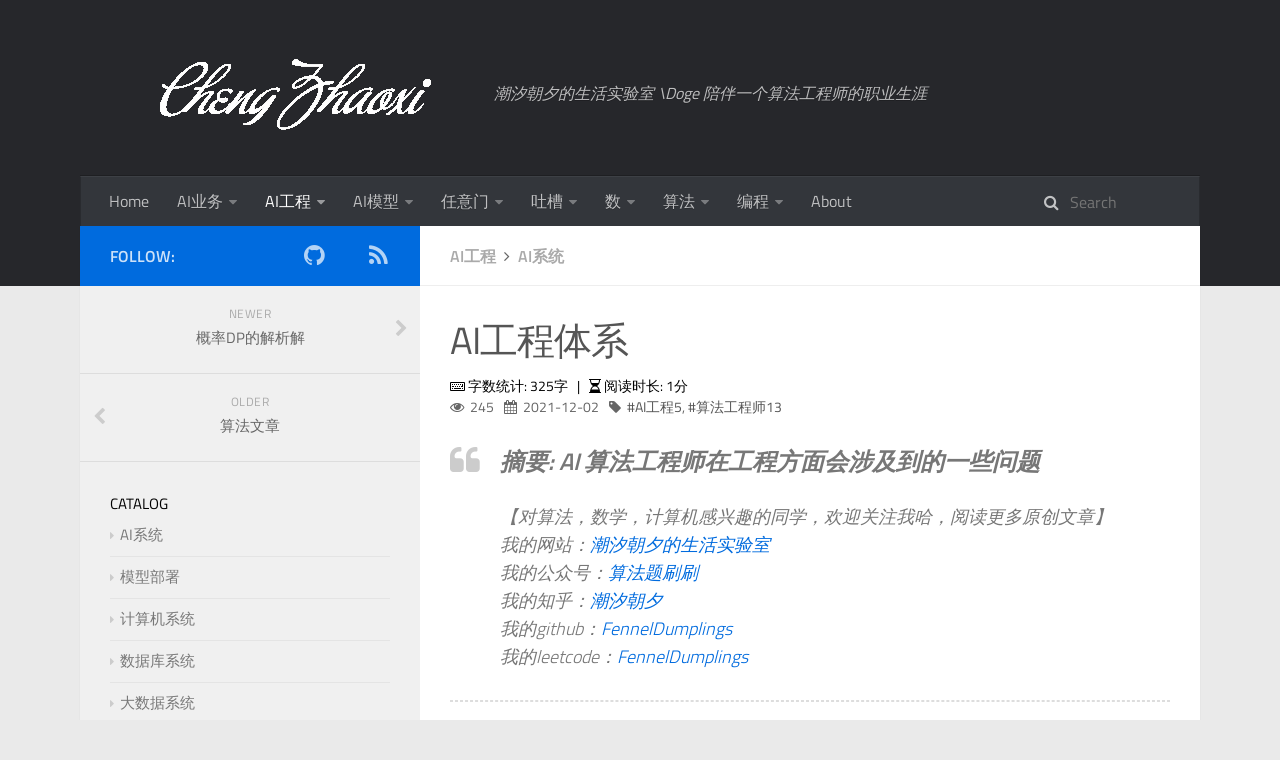

--- FILE ---
content_type: text/html; charset=utf-8
request_url: https://chengzhaoxi.xyz/d087205.html
body_size: 105276
content:
<!DOCTYPE html>
<html>
<head>
    <meta charset="utf-8">

    <script>
    var _hmt = _hmt || [];
    (function() {
      var hm = document.createElement("script");
      hm.src = "https://hm.baidu.com/hm.js?44f27f055be247d68207a1c635a51a90";
      var s = document.getElementsByTagName("script")[0]; 
      s.parentNode.insertBefore(hm, s);
    })();
    </script>

    <script src="http://res2.wx.qq.com/open/js/jweixin-1.6.0.js"></script>

    

    
    <title>AI工程体系 | 潮汐朝夕</title>
    
    <meta name="viewport" content="width=device-width, initial-scale=1, maximum-scale=1">
    
    <meta name="keywords" content="AI工程,算法工程师">
    
    <meta name="description" content="摘要: AI 算法工程师在工程方面会涉及到的一些问题   【对算法，数学，计算机感兴趣的同学，欢迎关注我哈，阅读更多原创文章】我的网站：潮汐朝夕的生活实验室我的公众号：算法题刷刷我的知乎：潮汐朝夕我的github：FennelDumplings我的leetcode：FennelDumplings       AI系统 业界方案 训练系统 推理系统 AB测试系统 迭代系统 标注系统 部署系统 业">
<meta property="og:type" content="article">
<meta property="og:title" content="AI工程体系">
<meta property="og:url" content="https://chengzhaoxi.xyz/d087205.html">
<meta property="og:site_name" content="潮汐朝夕">
<meta property="og:description" content="摘要: AI 算法工程师在工程方面会涉及到的一些问题   【对算法，数学，计算机感兴趣的同学，欢迎关注我哈，阅读更多原创文章】我的网站：潮汐朝夕的生活实验室我的公众号：算法题刷刷我的知乎：潮汐朝夕我的github：FennelDumplings我的leetcode：FennelDumplings       AI系统 业界方案 训练系统 推理系统 AB测试系统 迭代系统 标注系统 部署系统 业">
<meta property="og:locale" content="en_US">
<meta property="og:image" content="https://chengzhaoxi.oss-cn-beijing.aliyuncs.com/blog/cover/ai_engi.jpeg">
<meta property="article:published_time" content="2021-12-02T01:56:33.000Z">
<meta property="article:modified_time" content="2025-01-06T13:03:41.394Z">
<meta property="article:author" content="Cheng Zhaoxi">
<meta property="article:tag" content="AI工程">
<meta property="article:tag" content="算法工程师">
<meta name="twitter:card" content="summary">
<meta name="twitter:image" content="https://chengzhaoxi.oss-cn-beijing.aliyuncs.com/blog/cover/ai_engi.jpeg">
    

    
        <link rel="alternate" href="/atom.xml" title="潮汐朝夕" type="application/atom+xml">
    

    
        <link rel="icon" href="/css/images/icon.jpg">
    

    
<link rel="stylesheet" href="/libs/font-awesome/css/font-awesome.min.css">

    
<link rel="stylesheet" href="/libs/titillium-web/styles.css">

    
<link rel="stylesheet" href="/libs/source-code-pro/styles.css">


    
<link rel="stylesheet" href="/css/style.css">


    
<script src="/libs/jquery/3.5.0/jquery.min.js"></script>

    
    
        
<link rel="stylesheet" href="/libs/lightgallery/css/lightgallery.min.css">

    
    
        
<link rel="stylesheet" href="/libs/justified-gallery/justifiedGallery.min.css">

    
    
    
    



<meta name="generator" content="Hexo 4.2.1"></head>


</html>
<body>
    <div id="wrap">
        <header id="header">
    <div id="header-outer" class="outer">
        <div class="container">
            <div class="container-inner">
                <div id="header-title">
                    <h1 class="logo-wrap">
                        <a href="/" class="logo"></a>
                    </h1>
                    
                        <h2 class="subtitle-wrap">
                            <p class="subtitle">潮汐朝夕的生活实验室 \Doge 陪伴一个算法工程师的职业生涯</p>
                        </h2>
                    
                </div>
                <div id="header-inner" class="nav-container">
                    <a id="main-nav-toggle" class="nav-icon fa fa-bars"></a>
                    <div class="nav-container-inner">
                        <ul id="main-nav">
                            
                                <li class="main-nav-list-item">
                                    <a class="main-nav-list-link" href="/">Home</a>
                                </li>
                            
                                        <ul class="main-nav-list"><li class="main-nav-list-item"><a class="main-nav-list-link" href="/categories/AI%E4%B8%9A%E5%8A%A1/">AI业务</a><ul class="main-nav-list-child"><li class="main-nav-list-item"><a class="main-nav-list-link" href="/categories/AI%E4%B8%9A%E5%8A%A1/%E4%BC%81%E4%B8%9A%E6%9C%8D%E5%8A%A1/">企业服务</a></li><li class="main-nav-list-item"><a class="main-nav-list-link" href="/categories/AI%E4%B8%9A%E5%8A%A1/%E5%A4%9A%E5%AA%92%E4%BD%93%E5%A4%84%E7%90%86/">多媒体处理</a></li><li class="main-nav-list-item"><a class="main-nav-list-link" href="/categories/AI%E4%B8%9A%E5%8A%A1/%E5%B9%BF%E5%91%8A%E7%B3%BB%E7%BB%9F/">广告系统</a></li><li class="main-nav-list-item"><a class="main-nav-list-link" href="/categories/AI%E4%B8%9A%E5%8A%A1/%E6%95%B0%E6%8D%AE%E5%88%86%E6%9E%90/">数据分析</a></li><li class="main-nav-list-item"><a class="main-nav-list-link" href="/categories/AI%E4%B8%9A%E5%8A%A1/%E6%95%B0%E6%8D%AE%E5%8F%AF%E8%A7%86%E5%8C%96/">数据可视化</a></li><li class="main-nav-list-item"><a class="main-nav-list-link" href="/categories/AI%E4%B8%9A%E5%8A%A1/%E6%95%B0%E6%8D%AE%E6%8C%96%E6%8E%98/">数据挖掘</a></li><li class="main-nav-list-item"><a class="main-nav-list-link" href="/categories/AI%E4%B8%9A%E5%8A%A1/%E6%95%B0%E6%8D%AE%E9%87%87%E9%9B%86/">数据采集</a></li><li class="main-nav-list-item"><a class="main-nav-list-link" href="/categories/AI%E4%B8%9A%E5%8A%A1/%E6%B8%B8%E6%88%8F%E5%A8%B1%E4%B9%90/">游戏娱乐</a></li><li class="main-nav-list-item"><a class="main-nav-list-link" href="/categories/AI%E4%B8%9A%E5%8A%A1/%E7%89%B9%E5%BE%81%E5%B7%A5%E7%A8%8B/">特征工程</a></li><li class="main-nav-list-item"><a class="main-nav-list-link" href="/categories/AI%E4%B8%9A%E5%8A%A1/%E9%87%8F%E5%8C%96%E6%8A%95%E8%B5%84/">量化投资</a></li><li class="main-nav-list-item"><a class="main-nav-list-link" href="/categories/AI%E4%B8%9A%E5%8A%A1/%E9%A3%8E%E6%8E%A7%E7%B3%BB%E7%BB%9F/">风控系统</a></li></ul></li><li class="main-nav-list-item"><a class="main-nav-list-link" href="/categories/AI%E5%B7%A5%E7%A8%8B/">AI工程</a><ul class="main-nav-list-child"><li class="main-nav-list-item"><a class="main-nav-list-link" href="/categories/AI%E5%B7%A5%E7%A8%8B/AI%E7%B3%BB%E7%BB%9F/">AI系统</a></li><li class="main-nav-list-item"><a class="main-nav-list-link" href="/categories/AI%E5%B7%A5%E7%A8%8B/%E5%88%86%E5%B8%83%E5%BC%8F%E7%B3%BB%E7%BB%9F/">分布式系统</a></li><li class="main-nav-list-item"><a class="main-nav-list-link" href="/categories/AI%E5%B7%A5%E7%A8%8B/%E5%B7%A5%E5%85%B7%E9%93%BE/">工具链</a></li><li class="main-nav-list-item"><a class="main-nav-list-link" href="/categories/AI%E5%B7%A5%E7%A8%8B/%E6%95%B0%E6%8D%AE%E5%BA%93%E7%B3%BB%E7%BB%9F/">数据库系统</a></li><li class="main-nav-list-item"><a class="main-nav-list-link" href="/categories/AI%E5%B7%A5%E7%A8%8B/%E7%B3%BB%E7%BB%9F%E8%BF%90%E7%BB%B4/">系统运维</a></li><li class="main-nav-list-item"><a class="main-nav-list-link" href="/categories/AI%E5%B7%A5%E7%A8%8B/%E8%AE%A1%E7%AE%97%E6%9C%BA%E7%B3%BB%E7%BB%9F/">计算机系统</a></li><li class="main-nav-list-item"><a class="main-nav-list-link" href="/categories/AI%E5%B7%A5%E7%A8%8B/%E8%BD%AF%E4%BB%B6%E7%B3%BB%E7%BB%9F/">软件系统</a></li></ul></li><li class="main-nav-list-item"><a class="main-nav-list-link" href="/categories/AI%E6%A8%A1%E5%9E%8B/">AI模型</a><ul class="main-nav-list-child"><li class="main-nav-list-item"><a class="main-nav-list-link" href="/categories/AI%E6%A8%A1%E5%9E%8B/NLP/">NLP</a></li><li class="main-nav-list-item"><a class="main-nav-list-link" href="/categories/AI%E6%A8%A1%E5%9E%8B/%E4%BA%BA%E5%B7%A5%E6%99%BA%E8%83%BD/">人工智能</a></li><li class="main-nav-list-item"><a class="main-nav-list-link" href="/categories/AI%E6%A8%A1%E5%9E%8B/%E5%8F%AF%E8%A7%A3%E9%87%8A%E6%80%A7/">可解释性</a></li><li class="main-nav-list-item"><a class="main-nav-list-link" href="/categories/AI%E6%A8%A1%E5%9E%8B/%E5%9B%BE%E6%A8%A1%E5%9E%8B/">图模型</a></li><li class="main-nav-list-item"><a class="main-nav-list-link" href="/categories/AI%E6%A8%A1%E5%9E%8B/%E5%A4%9A%E6%A8%A1%E6%80%81/">多模态</a></li><li class="main-nav-list-item"><a class="main-nav-list-link" href="/categories/AI%E6%A8%A1%E5%9E%8B/%E5%BA%8F%E5%88%97%E6%A8%A1%E5%9E%8B/">序列模型</a></li><li class="main-nav-list-item"><a class="main-nav-list-link" href="/categories/AI%E6%A8%A1%E5%9E%8B/%E5%BC%BA%E5%8C%96%E5%AD%A6%E4%B9%A0/">强化学习</a></li><li class="main-nav-list-item"><a class="main-nav-list-link" href="/categories/AI%E6%A8%A1%E5%9E%8B/%E6%97%A0%E7%9B%91%E7%9D%A3/">无监督</a></li><li class="main-nav-list-item"><a class="main-nav-list-link" href="/categories/AI%E6%A8%A1%E5%9E%8B/%E6%9C%BA%E5%99%A8%E5%AD%A6%E4%B9%A0/">机器学习</a></li><li class="main-nav-list-item"><a class="main-nav-list-link" href="/categories/AI%E6%A8%A1%E5%9E%8B/%E6%A6%82%E7%8E%87%E6%A8%A1%E5%9E%8B/">概率模型</a></li><li class="main-nav-list-item"><a class="main-nav-list-link" href="/categories/AI%E6%A8%A1%E5%9E%8B/%E6%B7%B1%E5%BA%A6%E5%AD%A6%E4%B9%A0/">深度学习</a></li><li class="main-nav-list-item"><a class="main-nav-list-link" href="/categories/AI%E6%A8%A1%E5%9E%8B/%E8%AE%A1%E7%AE%97%E6%9C%BA%E8%A7%86%E8%A7%89/">计算机视觉</a></li></ul></li><li class="main-nav-list-item"><a class="main-nav-list-link" href="/categories/%E4%BB%BB%E6%84%8F%E9%97%A8/">任意门</a><ul class="main-nav-list-child"><li class="main-nav-list-item"><a class="main-nav-list-link" href="/categories/%E4%BB%BB%E6%84%8F%E9%97%A8/%E5%8F%8D%E4%BD%9C%E5%BC%8A/">反作弊</a></li><li class="main-nav-list-item"><a class="main-nav-list-link" href="/categories/%E4%BB%BB%E6%84%8F%E9%97%A8/%E5%A4%A7%E9%A3%8E%E6%8E%A7/">大风控</a></li><li class="main-nav-list-item"><a class="main-nav-list-link" href="/categories/%E4%BB%BB%E6%84%8F%E9%97%A8/%E6%B3%9B%E4%BA%A7%E5%93%81/">泛产品</a></li><li class="main-nav-list-item"><a class="main-nav-list-link" href="/categories/%E4%BB%BB%E6%84%8F%E9%97%A8/%E6%B3%9B%E5%86%85%E5%AE%B9/">泛内容</a></li><li class="main-nav-list-item"><a class="main-nav-list-link" href="/categories/%E4%BB%BB%E6%84%8F%E9%97%A8/%E6%B3%9B%E5%95%86%E4%B8%9A/">泛商业</a></li><li class="main-nav-list-item"><a class="main-nav-list-link" href="/categories/%E4%BB%BB%E6%84%8F%E9%97%A8/%E6%B3%9B%E9%87%91%E8%9E%8D/">泛金融</a></li><li class="main-nav-list-item"><a class="main-nav-list-link" href="/categories/%E4%BB%BB%E6%84%8F%E9%97%A8/%E7%94%9F%E6%B4%BB%E5%AE%9E%E9%AA%8C%E5%AE%A4/">生活实验室</a></li><li class="main-nav-list-item"><a class="main-nav-list-link" href="/categories/%E4%BB%BB%E6%84%8F%E9%97%A8/%E7%A4%BE%E4%BC%9A%E7%A7%91%E5%AD%A6/">社会科学</a></li><li class="main-nav-list-item"><a class="main-nav-list-link" href="/categories/%E4%BB%BB%E6%84%8F%E9%97%A8/%E8%87%AA%E7%84%B6%E7%A7%91%E5%AD%A6/">自然科学</a></li><li class="main-nav-list-item"><a class="main-nav-list-link" href="/categories/%E4%BB%BB%E6%84%8F%E9%97%A8/%E8%AF%BB%E4%B9%A6%E7%AC%94%E8%AE%B0/">读书笔记</a></li><li class="main-nav-list-item"><a class="main-nav-list-link" href="/categories/%E4%BB%BB%E6%84%8F%E9%97%A8/%E8%BD%AF%E6%8A%80%E8%83%BD/">软技能</a></li><li class="main-nav-list-item"><a class="main-nav-list-link" href="/categories/%E4%BB%BB%E6%84%8F%E9%97%A8/%E8%BF%9E%E8%BD%BD%E5%90%88%E9%9B%86/">连载合集</a></li></ul></li><li class="main-nav-list-item"><a class="main-nav-list-link" href="/categories/%E5%90%90%E6%A7%BD/">吐槽</a><ul class="main-nav-list-child"><li class="main-nav-list-item"><a class="main-nav-list-link" href="/categories/%E5%90%90%E6%A7%BD/%E5%9B%9E%E5%BF%86%E5%A2%99/">回忆墙</a></li><li class="main-nav-list-item"><a class="main-nav-list-link" href="/categories/%E5%90%90%E6%A7%BD/%E5%9B%B4%E6%A3%8B/">围棋</a></li><li class="main-nav-list-item"><a class="main-nav-list-link" href="/categories/%E5%90%90%E6%A7%BD/%E6%8C%96%E5%9D%91%E5%8C%BA/">挖坑区</a></li><li class="main-nav-list-item"><a class="main-nav-list-link" href="/categories/%E5%90%90%E6%A7%BD/%E6%94%B9%E8%BF%9B%E6%97%A5%E5%BF%97/">改进日志</a></li><li class="main-nav-list-item"><a class="main-nav-list-link" href="/categories/%E5%90%90%E6%A7%BD/%E7%A2%8E%E7%A2%8E%E5%BF%B5/">碎碎念</a></li><li class="main-nav-list-item"><a class="main-nav-list-link" href="/categories/%E5%90%90%E6%A7%BD/%E7%AE%97%E6%B3%95%E6%A0%8F/">算法栏</a></li><li class="main-nav-list-item"><a class="main-nav-list-link" href="/categories/%E5%90%90%E6%A7%BD/%E8%A7%A3%E5%86%B3%E6%96%B9%E6%A1%88/">解决方案</a></li><li class="main-nav-list-item"><a class="main-nav-list-link" href="/categories/%E5%90%90%E6%A7%BD/%E8%BD%AC%E8%BD%BD/">转载</a></li><li class="main-nav-list-item"><a class="main-nav-list-link" href="/categories/%E5%90%90%E6%A7%BD/%E9%92%A2%E7%AC%94%E5%9B%BE%E9%89%B4/">钢笔图鉴</a></li><li class="main-nav-list-item"><a class="main-nav-list-link" href="/categories/%E5%90%90%E6%A7%BD/%E9%9D%A2%E8%AF%95%E9%97%A8/">面试门</a></li></ul></li><li class="main-nav-list-item"><a class="main-nav-list-link" href="/categories/%E6%95%B0/">数</a><ul class="main-nav-list-child"><li class="main-nav-list-item"><a class="main-nav-list-link" href="/categories/%E6%95%B0/%E4%BB%A3%E6%95%B0/">代数</a></li><li class="main-nav-list-item"><a class="main-nav-list-link" href="/categories/%E6%95%B0/%E4%BC%98%E5%8C%96/">优化</a></li><li class="main-nav-list-item"><a class="main-nav-list-link" href="/categories/%E6%95%B0/%E4%BF%A1%E6%81%AF%E8%AE%BA/">信息论</a></li><li class="main-nav-list-item"><a class="main-nav-list-link" href="/categories/%E6%95%B0/%E5%87%A0%E4%BD%95/">几何</a></li><li class="main-nav-list-item"><a class="main-nav-list-link" href="/categories/%E6%95%B0/%E5%88%86%E6%9E%90/">分析</a></li><li class="main-nav-list-item"><a class="main-nav-list-link" href="/categories/%E6%95%B0/%E5%8D%9A%E5%BC%88/">博弈</a></li><li class="main-nav-list-item"><a class="main-nav-list-link" href="/categories/%E6%95%B0/%E5%9B%BE%E8%AE%BA/">图论</a></li><li class="main-nav-list-item"><a class="main-nav-list-link" href="/categories/%E6%95%B0/%E5%BA%94%E7%94%A8/">应用</a></li><li class="main-nav-list-item"><a class="main-nav-list-link" href="/categories/%E6%95%B0/%E6%8B%93%E6%89%91/">拓扑</a></li><li class="main-nav-list-item"><a class="main-nav-list-link" href="/categories/%E6%95%B0/%E6%8B%BE%E9%81%97/">拾遗</a></li><li class="main-nav-list-item"><a class="main-nav-list-link" href="/categories/%E6%95%B0/%E6%95%B0%E8%AE%BA/">数论</a></li><li class="main-nav-list-item"><a class="main-nav-list-link" href="/categories/%E6%95%B0/%E6%96%B9%E7%A8%8B/">方程</a></li><li class="main-nav-list-item"><a class="main-nav-list-link" href="/categories/%E6%95%B0/%E6%A6%82%E7%8E%87/">概率</a></li><li class="main-nav-list-item"><a class="main-nav-list-link" href="/categories/%E6%95%B0/%E7%89%A9%E7%90%86/">物理</a></li><li class="main-nav-list-item"><a class="main-nav-list-link" href="/categories/%E6%95%B0/%E7%BB%84%E5%90%88%E6%95%B0%E5%AD%A6/">组合数学</a></li><li class="main-nav-list-item"><a class="main-nav-list-link" href="/categories/%E6%95%B0/%E7%BB%9F%E8%AE%A1/">统计</a></li><li class="main-nav-list-item"><a class="main-nav-list-link" href="/categories/%E6%95%B0/%E8%AE%A1%E7%AE%97%E6%95%B0%E5%AD%A6/">计算数学</a></li><li class="main-nav-list-item"><a class="main-nav-list-link" href="/categories/%E6%95%B0/%E9%9A%8F%E6%9C%BA%E8%BF%87%E7%A8%8B/">随机过程</a></li><li class="main-nav-list-item"><a class="main-nav-list-link" href="/categories/%E6%95%B0/%E9%9B%86%E5%90%88%E8%AE%BA/">集合论</a></li></ul></li><li class="main-nav-list-item"><a class="main-nav-list-link" href="/categories/%E7%AE%97%E6%B3%95/">算法</a><ul class="main-nav-list-child"><li class="main-nav-list-item"><a class="main-nav-list-link" href="/categories/%E7%AE%97%E6%B3%95/leetcode/">leetcode</a></li><li class="main-nav-list-item"><a class="main-nav-list-link" href="/categories/%E7%AE%97%E6%B3%95/%E5%8A%A8%E6%80%81%E8%A7%84%E5%88%92/">动态规划</a></li><li class="main-nav-list-item"><a class="main-nav-list-link" href="/categories/%E7%AE%97%E6%B3%95/%E5%9B%BE%E7%AE%97%E6%B3%95/">图算法</a></li><li class="main-nav-list-item"><a class="main-nav-list-link" href="/categories/%E7%AE%97%E6%B3%95/%E5%9F%BA%E7%A1%80%E7%AE%97%E6%B3%95/">基础算法</a></li><li class="main-nav-list-item"><a class="main-nav-list-link" href="/categories/%E7%AE%97%E6%B3%95/%E5%A4%A7%E6%95%B0%E6%8D%AE%E7%AE%97%E6%B3%95/">大数据算法</a></li><li class="main-nav-list-item"><a class="main-nav-list-link" href="/categories/%E7%AE%97%E6%B3%95/%E5%AD%97%E7%AC%A6%E4%B8%B2/">字符串</a></li><li class="main-nav-list-item"><a class="main-nav-list-link" href="/categories/%E7%AE%97%E6%B3%95/%E6%90%9C%E7%B4%A2/">搜索</a></li><li class="main-nav-list-item"><a class="main-nav-list-link" href="/categories/%E7%AE%97%E6%B3%95/%E6%95%B0%E6%8D%AE%E7%BB%93%E6%9E%84/">数据结构</a></li><li class="main-nav-list-item"><a class="main-nav-list-link" href="/categories/%E7%AE%97%E6%B3%95/%E6%A8%A1%E6%8B%9F/">模拟</a></li><li class="main-nav-list-item"><a class="main-nav-list-link" href="/categories/%E7%AE%97%E6%B3%95/%E7%96%91%E9%9A%BE%E6%9D%82%E7%97%87/">疑难杂症</a></li><li class="main-nav-list-item"><a class="main-nav-list-link" href="/categories/%E7%AE%97%E6%B3%95/%E7%AE%97%E6%9C%AF/">算术</a></li><li class="main-nav-list-item"><a class="main-nav-list-link" href="/categories/%E7%AE%97%E6%B3%95/%E7%AE%97%E6%B3%95%E5%88%86%E6%9E%90/">算法分析</a></li><li class="main-nav-list-item"><a class="main-nav-list-link" href="/categories/%E7%AE%97%E6%B3%95/%E7%AE%97%E6%B3%95%E8%AE%BE%E8%AE%A1/">算法设计</a></li><li class="main-nav-list-item"><a class="main-nav-list-link" href="/categories/%E7%AE%97%E6%B3%95/%E7%BC%96%E8%AF%91%E5%8E%9F%E7%90%86/">编译原理</a></li><li class="main-nav-list-item"><a class="main-nav-list-link" href="/categories/%E7%AE%97%E6%B3%95/%E8%AE%A1%E7%AE%97%E7%90%86%E8%AE%BA/">计算理论</a></li></ul></li><li class="main-nav-list-item"><a class="main-nav-list-link" href="/categories/%E7%BC%96%E7%A8%8B/">编程</a><ul class="main-nav-list-child"><li class="main-nav-list-item"><a class="main-nav-list-link" href="/categories/%E7%BC%96%E7%A8%8B/C/">C++</a></li><li class="main-nav-list-item"><a class="main-nav-list-link" href="/categories/%E7%BC%96%E7%A8%8B/C%E8%AF%AD%E8%A8%80/">C语言</a></li><li class="main-nav-list-item"><a class="main-nav-list-link" href="/categories/%E7%BC%96%E7%A8%8B/Go/">Go</a></li><li class="main-nav-list-item"><a class="main-nav-list-link" href="/categories/%E7%BC%96%E7%A8%8B/Java/">Java</a></li><li class="main-nav-list-item"><a class="main-nav-list-link" href="/categories/%E7%BC%96%E7%A8%8B/Python/">Python</a></li><li class="main-nav-list-item"><a class="main-nav-list-link" href="/categories/%E7%BC%96%E7%A8%8B/Shell/">Shell</a></li></ul></li></ul>
                                    
                                <li class="main-nav-list-item">
                                    <a class="main-nav-list-link" href="/about">About</a>
                                </li>
                            
                        </ul>
                        <nav id="sub-nav">
                            <div id="search-form-wrap">

    <form class="search-form">
        <input type="text" class="ins-search-input search-form-input" placeholder="Search">
        <button type="submit" class="search-form-submit"></button>
    </form>
    <div class="ins-search">
    <div class="ins-search-mask"></div>
    <div class="ins-search-container">
        <div class="ins-input-wrapper">
            <input type="text" class="ins-search-input" placeholder="Type something...">
            <span class="ins-close ins-selectable"><i class="fa fa-times-circle"></i></span>
        </div>
        <div class="ins-section-wrapper">
            <div class="ins-section-container"></div>
        </div>
    </div>
</div>
<script>
(function (window) {
    var INSIGHT_CONFIG = {
        TRANSLATION: {
            POSTS: 'Posts',
            PAGES: 'Pages',
            CATEGORIES: 'Categories',
            TAGS: 'Tags',
            UNTITLED: '(Untitled)',
        },
        ROOT_URL: '/',
        CONTENT_URL: '/content.json',
    };
    window.INSIGHT_CONFIG = INSIGHT_CONFIG;
})(window);
</script>

<script src="/js/insight.js"></script>


</div>
                        </nav>
                    </div>
                </div>
            </div>
        </div>
    </div>
</header>

        <div class="container">
            <div class="main-body container-inner">
                <div class="main-body-inner">
                    <section id="main">
                        <div class="main-body-header">
    <h1 class="header">
    
    <a class="page-title-link" href="/categories/AI%E5%B7%A5%E7%A8%8B/">AI工程</a><i class="icon fa fa-angle-right"></i><a class="page-title-link" href="/categories/AI%E5%B7%A5%E7%A8%8B/AI%E7%B3%BB%E7%BB%9F/">AI系统</a>
    </h1>
</div>

                        <div class="main-body-content">
                            <article id="post-AI工程/AI系统/AI工程目录" class="article article-single article-type-post" itemscope itemprop="blogPost">
    <div class="article-inner">
        <!-- hexo-wordcount -->
        
            <header class="article-header">
                
    
        <h1 class="article-title" itemprop="name">
        AI工程体系
        </h1>
    

                <!-- 需要添加的位置 -->
                <!-- 开始添加字数统计-->
                
                    <div style="margin-top:10px;">
    <span class="post-time">
      <span class="post-meta-item-icon">
        <i class="fa fa-keyboard-o"></i>
        <span class="post-meta-item-text">  字数统计: </span>
        <span class="post-count">325字</span>
      </span>
    </span>

    <span class="post-time">
      &nbsp; | &nbsp;
      <span class="post-meta-item-icon">
        <i class="fa fa-hourglass-half"></i>
        <span class="post-meta-item-text">  阅读时长: </span>
        <span class="post-count">1分</span>
      </span>
    </span>
</div>

                
                <!-- 添加完成 -->
            </header>
            <div class="article-meta">
                <div class="count-span">
                    <span id="busuanzi_container_page_pv">
                        <i class="fa fa-eye"></i>
                        <span id="busuanzi_value_page_pv"></span>
                    </span>
                </div>
                
    <div class="article-date">
      <i class="fa fa-calendar"></i>
         <time datetime="2021-12-02T01:56:33.000Z" itemprop="datePublished">2021-12-02</time>
    </div>


                

                
    <div class="article-tag">
        <i class="fa fa-tag"></i>
        <a class="tag-link" href="/tags/AI%E5%B7%A5%E7%A8%8B/" rel="tag">AI工程<span class="tag-count">5</span></a>, <a class="tag-link" href="/tags/%E7%AE%97%E6%B3%95%E5%B7%A5%E7%A8%8B%E5%B8%88/" rel="tag">算法工程师<span class="tag-count">13</span></a>
    </div>


                
                
                
            </div>
        
        
        
        
        <div class="article-entry" itemprop="articleBody">
            <blockquote>
<p><div style="font-size:24px; font-weight:800;">
摘要: AI 算法工程师在工程方面会涉及到的一些问题  
</div><br>【对算法，数学，计算机感兴趣的同学，欢迎关注我哈，阅读更多原创文章】<br>我的网站：<a href="https://chengzhaoxi.xyz/">潮汐朝夕的生活实验室</a><br>我的公众号：<a href="https://chengzhaoxi.xyz/algorithm_tss/index.html">算法题刷刷</a><br>我的知乎：<a href="https://www.zhihu.com/people/zhao-xi-86-29" target="_blank" rel="external nofollow noopener noreferrer">潮汐朝夕</a><br>我的github：<a href="https://github.com/FennelDumplings" target="_blank" rel="external nofollow noopener noreferrer">FennelDumplings</a><br>我的leetcode：<a href="https://leetcode.cn/u/feeenedumplings/" target="_blank" rel="external nofollow noopener noreferrer">FennelDumplings</a>  </p>
</blockquote>
<hr>
<p><img src="/download/xmind/机器学习/AI工程体系.png" alt></p>
<hr>
<h1 id="AI系统"><a href="#AI系统" class="headerlink" title="AI系统"></a>AI系统</h1><ul>
<li>业界方案</li>
<li>训练系统</li>
<li>推理系统</li>
<li>AB测试系统</li>
<li>迭代系统</li>
<li>标注系统</li>
<li>部署系统</li>
<li>业务系统</li>
<li>规则系统</li>
<li>决策系统</li>
</ul>
<h1 id="模型部署"><a href="#模型部署" class="headerlink" title="模型部署"></a>模型部署</h1><ul>
<li>服务端部署<ul>
<li>onnx</li>
<li>TensorRT</li>
<li>PMML</li>
</ul>
</li>
<li>移动端部署<ul>
<li>tflite</li>
<li>coreML</li>
</ul>
</li>
<li>模型加速<ul>
<li>剪枝</li>
<li>蒸馏</li>
<li>量化</li>
</ul>
</li>
<li>模型测试</li>
<li>模型服务</li>
<li>模型监控</li>
</ul>
<h1 id="计算机系统"><a href="#计算机系统" class="headerlink" title="计算机系统"></a>计算机系统</h1><ul>
<li>组成原理</li>
<li>体系结构</li>
<li>操作系统<ul>
<li>虚拟化</li>
<li>并发</li>
<li>持久化</li>
<li>系统编程</li>
</ul>
</li>
<li>网络<ul>
<li>计算机网络</li>
<li>网络编程</li>
</ul>
</li>
</ul>
<h1 id="数据库系统"><a href="#数据库系统" class="headerlink" title="数据库系统"></a>数据库系统</h1><ul>
<li>SQL</li>
<li>Redis</li>
<li>MySQL</li>
<li>数据仓库</li>
<li>OpenMLDB</li>
</ul>
<h1 id="大数据系统"><a href="#大数据系统" class="headerlink" title="大数据系统"></a>大数据系统</h1><ul>
<li>数据采集</li>
<li>Flink</li>
<li>Spark</li>
<li>Hive</li>
<li>数据治理</li>
</ul>
<h1 id="分布式系统"><a href="#分布式系统" class="headerlink" title="分布式系统"></a>分布式系统</h1><ul>
<li>zookeeper</li>
<li>RPC</li>
<li>消息队列</li>
<li>微服务</li>
<li>中台</li>
<li>领域驱动设计</li>
<li>服务治理</li>
</ul>
<h1 id="云计算系统"><a href="#云计算系统" class="headerlink" title="云计算系统"></a>云计算系统</h1><ul>
<li>PaaS</li>
<li>SaaS</li>
<li>IaaS</li>
</ul>
<h1 id="并行计算"><a href="#并行计算" class="headerlink" title="并行计算"></a>并行计算</h1><ul>
<li>CPU并行计算</li>
<li>GPU并行计算</li>
</ul>
<h1 id="运维"><a href="#运维" class="headerlink" title="运维"></a>运维</h1><ul>
<li>Linux</li>
<li>Docker</li>
<li>Kubernates</li>
<li>DevOps</li>
<li>MLOps</li>
</ul>
<h1 id="工具链"><a href="#工具链" class="headerlink" title="工具链"></a>工具链</h1><ul>
<li>编译</li>
<li>调试</li>
</ul>
<h1 id="软件工程"><a href="#软件工程" class="headerlink" title="软件工程"></a>软件工程</h1><ul>
<li>项目管理</li>
<li>需求分析</li>
<li>设计模式</li>
<li>软件测试</li>
</ul>
<hr>
<iframe src="https://chengzhaoxi.xyz/chaoxizhaoxi/index.html" width="100%" height="667" scrolling="no"></iframe>


        </div>
        <footer class="article-footer">
            



    <a data-url="https://chengzhaoxi.xyz/d087205.html" data-id="cm7vhil5c004u3sgqdxrq5k7l" class="article-share-link"><i class="fa fa-share"></i>Share</a>
<script>
    (function ($) {
        $('body').on('click', function() {
            $('.article-share-box.on').removeClass('on');
        }).on('click', '.article-share-link', function(e) {
            e.stopPropagation();

            var $this = $(this),
                url = $this.attr('data-url'),
                encodedUrl = encodeURIComponent(url),
                id = 'article-share-box-' + $this.attr('data-id'),
                offset = $this.offset(),
                box;

            if ($('#' + id).length) {
                box = $('#' + id);

                if (box.hasClass('on')){
                    box.removeClass('on');
                    return;
                }
            } else {
                var html = [
                    '<div id="' + id + '" class="article-share-box">',
                        '<input class="article-share-input" value="' + url + '">',
                        '<div class="article-share-links">',
                            '<a href="https://twitter.com/intent/tweet?url=' + encodedUrl + '" class="article-share-twitter" target="_blank" title="Twitter"></a>',
                            '<a href="https://www.facebook.com/sharer.php?u=' + encodedUrl + '" class="article-share-facebook" target="_blank" title="Facebook"></a>',
                            '<a href="http://pinterest.com/pin/create/button/?url=' + encodedUrl + '" class="article-share-pinterest" target="_blank" title="Pinterest"></a>',
                            '<a href="https://plus.google.com/share?url=' + encodedUrl + '" class="article-share-google" target="_blank" title="Google+"></a>',
                        '</div>',
                    '</div>'
                ].join('');

              box = $(html);

              $('body').append(box);
            }

            $('.article-share-box.on').hide();

            box.css({
                top: offset.top + 25,
                left: offset.left
            }).addClass('on');

        }).on('click', '.article-share-box', function (e) {
            e.stopPropagation();
        }).on('click', '.article-share-box-input', function () {
            $(this).select();
        }).on('click', '.article-share-box-link', function (e) {
            e.preventDefault();
            e.stopPropagation();

            window.open(this.href, 'article-share-box-window-' + Date.now(), 'width=500,height=450');
        });
    })(jQuery);
</script>

        </footer>
    </div>
    <script type="application/ld+json">
    {
        "@context": "https://schema.org",
        "@type": "BlogPosting",
        "author": {
            "@type": "Person",
            "name": "Cheng Zhaoxi"
        },
        "headline": "AI工程体系",
        "image": "https://chengzhaoxi.xyzhttps://chengzhaoxi.oss-cn-beijing.aliyuncs.com/blog/cover/ai_engi.jpeg",
        "keywords": "AI工程 算法工程师",
        "genre": "AI工程 AI系统",
        "datePublished": "2021-12-02",
        "dateCreated": "2021-12-02",
        "dateModified": "2025-01-06",
        "url": "https://chengzhaoxi.xyz/d087205.html",
        "description": "

摘要: AI 算法工程师在工程方面会涉及到的一些问题  
【对算法，数学，计算机感兴趣的同学，欢迎关注我哈，阅读更多原创文章】我的网站：潮汐朝夕的生活实验室我的公众号：算法题刷刷我的知乎：潮汐朝夕我的github：FennelDumplings我的leetcode：FennelDumplings  




AI系统
业界方案
训练系统
推理系统
AB测试系统
迭代系统
标注系统
部署系统
业",
        "wordCount": 86
    }
</script>

</article>

    <section id="comments">
    
    </section>



                        </div>
                    </section>
                    <aside id="sidebar">
    <a class="sidebar-toggle" title="Expand Sidebar"><i class="toggle icon"></i></a>
    <div class="sidebar-top">
        <p>follow:</p>
        <ul class="social-links">
            
                
                <li>
                    <a class="social-tooltip" title="github" href="https://github.com/FennelDumplings" target="_blank" rel="external nofollow noopener noreferrer">
                        <i class="icon fa fa-github"></i>
                    </a>
                </li>
                
            
                
                <li>
                    <a class="social-tooltip" title="leetcode" href="https://leetcode-cn.com/u/feeenedumplings/" target="_blank" rel="external nofollow noopener noreferrer">
                        <i class="icon fa fa-leetcode"></i>
                    </a>
                </li>
                
            
                
                <li>
                    <a class="social-tooltip" title="rss" href="/atom.xml" target="_blank" rel="noopener">
                        <i class="icon fa fa-rss"></i>
                    </a>
                </li>
                
            
        </ul>
    </div>
    
        
<nav id="article-nav">
    
        <a href="/f115e283.html" id="article-nav-newer" class="article-nav-link-wrap">
        <strong class="article-nav-caption">newer</strong>
        <p class="article-nav-title">
        
            概率DP的解析解
        
        </p>
        <i class="icon fa fa-chevron-right" id="icon-chevron-right"></i>
    </a>
    
    
        <a href="/13f5ee33.html" id="article-nav-older" class="article-nav-link-wrap">
        <strong class="article-nav-caption">older</strong>
        <p class="article-nav-title">算法文章</p>
        <i class="icon fa fa-chevron-left" id="icon-chevron-left"></i>
        </a>
    
</nav>

    
    <div class="widgets-container">
        
            
                
<div class="widget-wrap widget-list">
    <h3 class="widget-title">Catalog</h3>
    <div class="widget">
        <div id="toc" class="toc-article">
            <ol class="toc"><li class="toc-item toc-level-1"><a class="toc-link" href="#AI系统"><span class="toc-text">AI系统</span></a></li><li class="toc-item toc-level-1"><a class="toc-link" href="#模型部署"><span class="toc-text">模型部署</span></a></li><li class="toc-item toc-level-1"><a class="toc-link" href="#计算机系统"><span class="toc-text">计算机系统</span></a></li><li class="toc-item toc-level-1"><a class="toc-link" href="#数据库系统"><span class="toc-text">数据库系统</span></a></li><li class="toc-item toc-level-1"><a class="toc-link" href="#大数据系统"><span class="toc-text">大数据系统</span></a></li><li class="toc-item toc-level-1"><a class="toc-link" href="#分布式系统"><span class="toc-text">分布式系统</span></a></li><li class="toc-item toc-level-1"><a class="toc-link" href="#云计算系统"><span class="toc-text">云计算系统</span></a></li><li class="toc-item toc-level-1"><a class="toc-link" href="#并行计算"><span class="toc-text">并行计算</span></a></li><li class="toc-item toc-level-1"><a class="toc-link" href="#运维"><span class="toc-text">运维</span></a></li><li class="toc-item toc-level-1"><a class="toc-link" href="#工具链"><span class="toc-text">工具链</span></a></li><li class="toc-item toc-level-1"><a class="toc-link" href="#软件工程"><span class="toc-text">软件工程</span></a></li></ol>
        </div>
    </div>
</div>


            
                
    <div class="widget-wrap">
        <h3 class="widget-title">recents</h3>
        <div class="widget">
            <ul id="recent-post" class>
                
                    <li>
                        
                        <div class="item-thumbnail">
                            <a href="/e00237a8.html" class="thumbnail">
    
    
        <span style="background-image:url(https://chengzhaoxi.oss-cn-beijing.aliyuncs.com/封面图/风景/铁路.jpeg)" alt="Ad-Hoc问题：在字符串中删改字符" class="thumbnail-image"></span>
    
    
</a>

                        </div>
                        
                        <div class="item-inner">
                            <p class="item-category"><a class="article-category-link" href="/categories/%E7%AE%97%E6%B3%95/">算法</a><i class="icon fa fa-angle-right"></i><a class="article-category-link" href="/categories/%E7%AE%97%E6%B3%95/leetcode/">leetcode</a></p>
                            <p class="item-title"><a href="/e00237a8.html" class="title">Ad-Hoc问题：在字符串中删改字符</a></p>
                            <p class="item-date"><time datetime="2025-03-05T03:15:14.000Z" itemprop="datePublished">2025-03-05</time></p>
                        </div>
                    </li>
                
                    <li>
                        
                        <div class="item-thumbnail">
                            <a href="/c29b911c.html" class="thumbnail">
    
    
        <span style="background-image:url(https://chengzhaoxi.oss-cn-beijing.aliyuncs.com/blog/cover/leetcode.png)" alt="leetcode第一题，两数之和" class="thumbnail-image"></span>
    
    
</a>

                        </div>
                        
                        <div class="item-inner">
                            <p class="item-category"><a class="article-category-link" href="/categories/%E7%AE%97%E6%B3%95/">算法</a><i class="icon fa fa-angle-right"></i><a class="article-category-link" href="/categories/%E7%AE%97%E6%B3%95/leetcode/">leetcode</a></p>
                            <p class="item-title"><a href="/c29b911c.html" class="title">leetcode第一题，两数之和</a></p>
                            <p class="item-date"><time datetime="2025-03-04T12:05:51.000Z" itemprop="datePublished">2025-03-04</time></p>
                        </div>
                    </li>
                
                    <li>
                        
                        <div class="item-thumbnail">
                            <a href="/64c3da32.html" class="thumbnail">
    
    
        <span style="background-image:url(https://chengzhaoxi.oss-cn-beijing.aliyuncs.com/封面图/公司与产业/蜜雪冰城.jpeg)" alt="频繁查询子串是否回文：区间DP" class="thumbnail-image"></span>
    
    
</a>

                        </div>
                        
                        <div class="item-inner">
                            <p class="item-category"><a class="article-category-link" href="/categories/%E7%AE%97%E6%B3%95/">算法</a><i class="icon fa fa-angle-right"></i><a class="article-category-link" href="/categories/%E7%AE%97%E6%B3%95/%E5%8A%A8%E6%80%81%E8%A7%84%E5%88%92/">动态规划</a></p>
                            <p class="item-title"><a href="/64c3da32.html" class="title">频繁查询子串是否回文：区间DP</a></p>
                            <p class="item-date"><time datetime="2025-03-01T13:34:00.000Z" itemprop="datePublished">2025-03-01</time></p>
                        </div>
                    </li>
                
                    <li>
                        
                        <div class="item-thumbnail">
                            <a href="/2efa72e8.html" class="thumbnail">
    
    
        <span style="background-image:url(https://chengzhaoxi.oss-cn-beijing.aliyuncs.com/blog/cover/回文.png)" alt="频繁查询子串是否回文：Manacher预处理后$O(1)$响应" class="thumbnail-image"></span>
    
    
</a>

                        </div>
                        
                        <div class="item-inner">
                            <p class="item-category"><a class="article-category-link" href="/categories/%E7%AE%97%E6%B3%95/">算法</a><i class="icon fa fa-angle-right"></i><a class="article-category-link" href="/categories/%E7%AE%97%E6%B3%95/%E5%AD%97%E7%AC%A6%E4%B8%B2/">字符串</a></p>
                            <p class="item-title"><a href="/2efa72e8.html" class="title">频繁查询子串是否回文：Manacher预处理后$O(1)$响应</a></p>
                            <p class="item-date"><time datetime="2025-03-01T11:34:27.000Z" itemprop="datePublished">2025-03-01</time></p>
                        </div>
                    </li>
                
                    <li>
                        
                        <div class="item-thumbnail">
                            <a href="/22f73fc7.html" class="thumbnail">
    
    
        <span style="background-image:url(https://chengzhaoxi.oss-cn-beijing.aliyuncs.com/封面图/动物/老鼠吃西红柿.jpeg)" alt="状态转移方程描述最优子结构 | 优化状态表示 | 单调队列优化DP" class="thumbnail-image"></span>
    
    
</a>

                        </div>
                        
                        <div class="item-inner">
                            <p class="item-category"><a class="article-category-link" href="/categories/%E7%AE%97%E6%B3%95/">算法</a><i class="icon fa fa-angle-right"></i><a class="article-category-link" href="/categories/%E7%AE%97%E6%B3%95/%E5%8A%A8%E6%80%81%E8%A7%84%E5%88%92/">动态规划</a></p>
                            <p class="item-title"><a href="/22f73fc7.html" class="title">状态转移方程描述最优子结构 | 优化状态表示 | 单调队列优化DP</a></p>
                            <p class="item-date"><time datetime="2025-01-24T02:44:31.000Z" itemprop="datePublished">2025-01-24</time></p>
                        </div>
                    </li>
                
            </ul>
        </div>
    </div>


            
                
    <div class="widget-wrap">
        <h3 class="widget-title">Random</h3>
        <div class="widget">
            <ul id="recent-post" class>
                
                    
                        <li>
                            
                            <div class="item-thumbnail">
                                <a href="/a996f77e.html" class="thumbnail">
    
    
        <span style="background-image:url(https://chengzhaoxi.oss-cn-beijing.aliyuncs.com/blog/用matplotlib的animation画动图/animation.gif)" alt="用matplotlib的Animation画动图" class="thumbnail-image"></span>
    
    
</a>

                            </div>
                            
                            <div class="item-inner">
                                <p class="item-category"><a class="article-category-link" href="/categories/AI%E4%B8%9A%E5%8A%A1/">AI业务</a><i class="icon fa fa-angle-right"></i><a class="article-category-link" href="/categories/AI%E4%B8%9A%E5%8A%A1/%E6%95%B0%E6%8D%AE%E5%8F%AF%E8%A7%86%E5%8C%96/">数据可视化</a></p>
                                <p class="item-title"><a href="/a996f77e.html" class="title">用matplotlib的Animation画动图</a></p>
                                <p class="item-date"><time datetime="2021-12-07T02:59:23.000Z" itemprop="datePublished">2021-12-07</time></p>
                            </div>
                        </li>
                    
                
                    
                        <li>
                            
                            <div class="item-thumbnail">
                                <a href="/267cc491.html" class="thumbnail">
    
    
        <span style="background-image:url(https://chengzhaoxi.oss-cn-beijing.aliyuncs.com/resource/个人/0.jpg)" alt="我" class="thumbnail-image"></span>
    
    
</a>

                            </div>
                            
                            <div class="item-inner">
                                <p class="item-category"><a class="article-category-link" href="/categories/%E5%90%90%E6%A7%BD/">吐槽</a><i class="icon fa fa-angle-right"></i><a class="article-category-link" href="/categories/%E5%90%90%E6%A7%BD/%E7%A2%8E%E7%A2%8E%E5%BF%B5/">碎碎念</a></p>
                                <p class="item-title"><a href="/267cc491.html" class="title">我</a></p>
                                <p class="item-date"><time datetime="2021-05-04T16:10:46.000Z" itemprop="datePublished">2021-05-05</time></p>
                            </div>
                        </li>
                    
                
                    
                        <li>
                            
                            <div class="item-thumbnail">
                                <a href="/f905bb10.html" class="thumbnail">
    
    
        <span style="background-image:url(https://chengzhaoxi.oss-cn-beijing.aliyuncs.com/blog/cover/fifth-challange-prob-in-proba.jpeg)" alt="【Puzzle】有放回抽样还是无放回抽样" class="thumbnail-image"></span>
    
    
</a>

                            </div>
                            
                            <div class="item-inner">
                                <p class="item-category"><a class="article-category-link" href="/categories/%E6%95%B0/">数</a><i class="icon fa fa-angle-right"></i><a class="article-category-link" href="/categories/%E6%95%B0/%E6%A6%82%E7%8E%87/">概率</a></p>
                                <p class="item-title"><a href="/f905bb10.html" class="title">【Puzzle】有放回抽样还是无放回抽样</a></p>
                                <p class="item-date"><time datetime="2021-11-01T15:46:04.000Z" itemprop="datePublished">2021-11-01</time></p>
                            </div>
                        </li>
                    
                
                    
                        <li>
                            
                            <div class="item-thumbnail">
                                <a href="/573878d9.html" class="thumbnail">
    
    
        <span style="background-image:url(/download/xmind/可解释性/可解释机器学习.png)" alt="可解释机器学习总览" class="thumbnail-image"></span>
    
    
</a>

                            </div>
                            
                            <div class="item-inner">
                                <p class="item-category"><a class="article-category-link" href="/categories/AI%E6%A8%A1%E5%9E%8B/">AI模型</a><i class="icon fa fa-angle-right"></i><a class="article-category-link" href="/categories/AI%E6%A8%A1%E5%9E%8B/%E5%8F%AF%E8%A7%A3%E9%87%8A%E6%80%A7/">可解释性</a></p>
                                <p class="item-title"><a href="/573878d9.html" class="title">可解释机器学习总览</a></p>
                                <p class="item-date"><time datetime="2021-05-06T02:11:33.000Z" itemprop="datePublished">2021-05-06</time></p>
                            </div>
                        </li>
                    
                
                    
                        <li>
                            
                            <div class="item-thumbnail">
                                <a href="/d21f4a95.html" class="thumbnail">
    
    
        <span style="background-image:url(https://chengzhaoxi.oss-cn-beijing.aliyuncs.com/blog/cover/java_deploy.jpeg)" alt="Java核心技术1-部署" class="thumbnail-image"></span>
    
    
</a>

                            </div>
                            
                            <div class="item-inner">
                                <p class="item-category"><a class="article-category-link" href="/categories/%E7%BC%96%E7%A8%8B/">编程</a><i class="icon fa fa-angle-right"></i><a class="article-category-link" href="/categories/%E7%BC%96%E7%A8%8B/Java/">Java</a></p>
                                <p class="item-title"><a href="/d21f4a95.html" class="title">Java核心技术1-部署</a></p>
                                <p class="item-date"><time datetime="2022-06-14T06:54:06.000Z" itemprop="datePublished">2022-06-14</time></p>
                            </div>
                        </li>
                    
                
            </ul>
        </div>
    </div>


            
                
    <div class="widget-wrap widget-list">
        <h3 class="widget-title">categories</h3>
        <div class="widget">
            <ul class="category-list"><li class="category-list-item"><a class="category-list-link" href="/categories/AI%E4%B8%9A%E5%8A%A1/">AI业务</a><span class="category-list-count">43</span><ul class="category-list-child"><li class="category-list-item"><a class="category-list-link" href="/categories/AI%E4%B8%9A%E5%8A%A1/%E4%BC%81%E4%B8%9A%E6%9C%8D%E5%8A%A1/">企业服务</a><span class="category-list-count">1</span></li><li class="category-list-item"><a class="category-list-link" href="/categories/AI%E4%B8%9A%E5%8A%A1/%E5%A4%9A%E5%AA%92%E4%BD%93%E5%A4%84%E7%90%86/">多媒体处理</a><span class="category-list-count">4</span></li><li class="category-list-item"><a class="category-list-link" href="/categories/AI%E4%B8%9A%E5%8A%A1/%E5%B9%BF%E5%91%8A%E7%B3%BB%E7%BB%9F/">广告系统</a><span class="category-list-count">3</span></li><li class="category-list-item"><a class="category-list-link" href="/categories/AI%E4%B8%9A%E5%8A%A1/%E6%95%B0%E6%8D%AE%E5%88%86%E6%9E%90/">数据分析</a><span class="category-list-count">7</span></li><li class="category-list-item"><a class="category-list-link" href="/categories/AI%E4%B8%9A%E5%8A%A1/%E6%95%B0%E6%8D%AE%E5%8F%AF%E8%A7%86%E5%8C%96/">数据可视化</a><span class="category-list-count">12</span></li><li class="category-list-item"><a class="category-list-link" href="/categories/AI%E4%B8%9A%E5%8A%A1/%E6%95%B0%E6%8D%AE%E6%8C%96%E6%8E%98/">数据挖掘</a><span class="category-list-count">2</span></li><li class="category-list-item"><a class="category-list-link" href="/categories/AI%E4%B8%9A%E5%8A%A1/%E6%95%B0%E6%8D%AE%E9%87%87%E9%9B%86/">数据采集</a><span class="category-list-count">2</span></li><li class="category-list-item"><a class="category-list-link" href="/categories/AI%E4%B8%9A%E5%8A%A1/%E6%B8%B8%E6%88%8F%E5%A8%B1%E4%B9%90/">游戏娱乐</a><span class="category-list-count">1</span></li><li class="category-list-item"><a class="category-list-link" href="/categories/AI%E4%B8%9A%E5%8A%A1/%E7%89%B9%E5%BE%81%E5%B7%A5%E7%A8%8B/">特征工程</a><span class="category-list-count">3</span></li><li class="category-list-item"><a class="category-list-link" href="/categories/AI%E4%B8%9A%E5%8A%A1/%E9%87%8F%E5%8C%96%E6%8A%95%E8%B5%84/">量化投资</a><span class="category-list-count">2</span></li><li class="category-list-item"><a class="category-list-link" href="/categories/AI%E4%B8%9A%E5%8A%A1/%E9%A3%8E%E6%8E%A7%E7%B3%BB%E7%BB%9F/">风控系统</a><span class="category-list-count">6</span></li></ul></li><li class="category-list-item"><a class="category-list-link" href="/categories/AI%E5%B7%A5%E7%A8%8B/">AI工程</a><span class="category-list-count">70</span><ul class="category-list-child"><li class="category-list-item"><a class="category-list-link" href="/categories/AI%E5%B7%A5%E7%A8%8B/AI%E7%B3%BB%E7%BB%9F/">AI系统</a><span class="category-list-count">13</span></li><li class="category-list-item"><a class="category-list-link" href="/categories/AI%E5%B7%A5%E7%A8%8B/%E5%88%86%E5%B8%83%E5%BC%8F%E7%B3%BB%E7%BB%9F/">分布式系统</a><span class="category-list-count">1</span></li><li class="category-list-item"><a class="category-list-link" href="/categories/AI%E5%B7%A5%E7%A8%8B/%E5%B7%A5%E5%85%B7%E9%93%BE/">工具链</a><span class="category-list-count">21</span></li><li class="category-list-item"><a class="category-list-link" href="/categories/AI%E5%B7%A5%E7%A8%8B/%E6%95%B0%E6%8D%AE%E5%BA%93%E7%B3%BB%E7%BB%9F/">数据库系统</a><span class="category-list-count">14</span></li><li class="category-list-item"><a class="category-list-link" href="/categories/AI%E5%B7%A5%E7%A8%8B/%E7%B3%BB%E7%BB%9F%E8%BF%90%E7%BB%B4/">系统运维</a><span class="category-list-count">15</span></li><li class="category-list-item"><a class="category-list-link" href="/categories/AI%E5%B7%A5%E7%A8%8B/%E8%AE%A1%E7%AE%97%E6%9C%BA%E7%B3%BB%E7%BB%9F/">计算机系统</a><span class="category-list-count">1</span></li><li class="category-list-item"><a class="category-list-link" href="/categories/AI%E5%B7%A5%E7%A8%8B/%E8%BD%AF%E4%BB%B6%E7%B3%BB%E7%BB%9F/">软件系统</a><span class="category-list-count">5</span></li></ul></li><li class="category-list-item"><a class="category-list-link" href="/categories/AI%E6%A8%A1%E5%9E%8B/">AI模型</a><span class="category-list-count">55</span><ul class="category-list-child"><li class="category-list-item"><a class="category-list-link" href="/categories/AI%E6%A8%A1%E5%9E%8B/NLP/">NLP</a><span class="category-list-count">4</span></li><li class="category-list-item"><a class="category-list-link" href="/categories/AI%E6%A8%A1%E5%9E%8B/%E4%BA%BA%E5%B7%A5%E6%99%BA%E8%83%BD/">人工智能</a><span class="category-list-count">1</span></li><li class="category-list-item"><a class="category-list-link" href="/categories/AI%E6%A8%A1%E5%9E%8B/%E5%8F%AF%E8%A7%A3%E9%87%8A%E6%80%A7/">可解释性</a><span class="category-list-count">3</span></li><li class="category-list-item"><a class="category-list-link" href="/categories/AI%E6%A8%A1%E5%9E%8B/%E5%9B%BE%E6%A8%A1%E5%9E%8B/">图模型</a><span class="category-list-count">1</span></li><li class="category-list-item"><a class="category-list-link" href="/categories/AI%E6%A8%A1%E5%9E%8B/%E5%A4%9A%E6%A8%A1%E6%80%81/">多模态</a><span class="category-list-count">1</span></li><li class="category-list-item"><a class="category-list-link" href="/categories/AI%E6%A8%A1%E5%9E%8B/%E5%BA%8F%E5%88%97%E6%A8%A1%E5%9E%8B/">序列模型</a><span class="category-list-count">3</span></li><li class="category-list-item"><a class="category-list-link" href="/categories/AI%E6%A8%A1%E5%9E%8B/%E5%BC%BA%E5%8C%96%E5%AD%A6%E4%B9%A0/">强化学习</a><span class="category-list-count">18</span></li><li class="category-list-item"><a class="category-list-link" href="/categories/AI%E6%A8%A1%E5%9E%8B/%E6%97%A0%E7%9B%91%E7%9D%A3/">无监督</a><span class="category-list-count">5</span></li><li class="category-list-item"><a class="category-list-link" href="/categories/AI%E6%A8%A1%E5%9E%8B/%E6%9C%BA%E5%99%A8%E5%AD%A6%E4%B9%A0/">机器学习</a><span class="category-list-count">6</span></li><li class="category-list-item"><a class="category-list-link" href="/categories/AI%E6%A8%A1%E5%9E%8B/%E6%A6%82%E7%8E%87%E6%A8%A1%E5%9E%8B/">概率模型</a><span class="category-list-count">4</span></li><li class="category-list-item"><a class="category-list-link" href="/categories/AI%E6%A8%A1%E5%9E%8B/%E6%B7%B1%E5%BA%A6%E5%AD%A6%E4%B9%A0/">深度学习</a><span class="category-list-count">4</span></li><li class="category-list-item"><a class="category-list-link" href="/categories/AI%E6%A8%A1%E5%9E%8B/%E8%AE%A1%E7%AE%97%E6%9C%BA%E8%A7%86%E8%A7%89/">计算机视觉</a><span class="category-list-count">5</span></li></ul></li><li class="category-list-item"><a class="category-list-link" href="/categories/%E4%BB%BB%E6%84%8F%E9%97%A8/">任意门</a><span class="category-list-count">189</span><ul class="category-list-child"><li class="category-list-item"><a class="category-list-link" href="/categories/%E4%BB%BB%E6%84%8F%E9%97%A8/%E5%8F%8D%E4%BD%9C%E5%BC%8A/">反作弊</a><span class="category-list-count">5</span></li><li class="category-list-item"><a class="category-list-link" href="/categories/%E4%BB%BB%E6%84%8F%E9%97%A8/%E5%A4%A7%E9%A3%8E%E6%8E%A7/">大风控</a><span class="category-list-count">7</span></li><li class="category-list-item"><a class="category-list-link" href="/categories/%E4%BB%BB%E6%84%8F%E9%97%A8/%E6%B3%9B%E4%BA%A7%E5%93%81/">泛产品</a><span class="category-list-count">5</span></li><li class="category-list-item"><a class="category-list-link" href="/categories/%E4%BB%BB%E6%84%8F%E9%97%A8/%E6%B3%9B%E5%86%85%E5%AE%B9/">泛内容</a><span class="category-list-count">20</span></li><li class="category-list-item"><a class="category-list-link" href="/categories/%E4%BB%BB%E6%84%8F%E9%97%A8/%E6%B3%9B%E5%95%86%E4%B8%9A/">泛商业</a><span class="category-list-count">4</span></li><li class="category-list-item"><a class="category-list-link" href="/categories/%E4%BB%BB%E6%84%8F%E9%97%A8/%E6%B3%9B%E9%87%91%E8%9E%8D/">泛金融</a><span class="category-list-count">11</span></li><li class="category-list-item"><a class="category-list-link" href="/categories/%E4%BB%BB%E6%84%8F%E9%97%A8/%E7%94%9F%E6%B4%BB%E5%AE%9E%E9%AA%8C%E5%AE%A4/">生活实验室</a><span class="category-list-count">106</span></li><li class="category-list-item"><a class="category-list-link" href="/categories/%E4%BB%BB%E6%84%8F%E9%97%A8/%E7%A4%BE%E4%BC%9A%E7%A7%91%E5%AD%A6/">社会科学</a><span class="category-list-count">1</span></li><li class="category-list-item"><a class="category-list-link" href="/categories/%E4%BB%BB%E6%84%8F%E9%97%A8/%E8%87%AA%E7%84%B6%E7%A7%91%E5%AD%A6/">自然科学</a><span class="category-list-count">2</span></li><li class="category-list-item"><a class="category-list-link" href="/categories/%E4%BB%BB%E6%84%8F%E9%97%A8/%E8%AF%BB%E4%B9%A6%E7%AC%94%E8%AE%B0/">读书笔记</a><span class="category-list-count">6</span></li><li class="category-list-item"><a class="category-list-link" href="/categories/%E4%BB%BB%E6%84%8F%E9%97%A8/%E8%BD%AF%E6%8A%80%E8%83%BD/">软技能</a><span class="category-list-count">4</span></li><li class="category-list-item"><a class="category-list-link" href="/categories/%E4%BB%BB%E6%84%8F%E9%97%A8/%E8%BF%9E%E8%BD%BD%E5%90%88%E9%9B%86/">连载合集</a><span class="category-list-count">18</span></li></ul></li><li class="category-list-item"><a class="category-list-link" href="/categories/%E5%90%90%E6%A7%BD/">吐槽</a><span class="category-list-count">357</span><ul class="category-list-child"><li class="category-list-item"><a class="category-list-link" href="/categories/%E5%90%90%E6%A7%BD/%E5%9B%9E%E5%BF%86%E5%A2%99/">回忆墙</a><span class="category-list-count">70</span></li><li class="category-list-item"><a class="category-list-link" href="/categories/%E5%90%90%E6%A7%BD/%E5%9B%B4%E6%A3%8B/">围棋</a><span class="category-list-count">19</span></li><li class="category-list-item"><a class="category-list-link" href="/categories/%E5%90%90%E6%A7%BD/%E6%8C%96%E5%9D%91%E5%8C%BA/">挖坑区</a><span class="category-list-count">14</span></li><li class="category-list-item"><a class="category-list-link" href="/categories/%E5%90%90%E6%A7%BD/%E6%94%B9%E8%BF%9B%E6%97%A5%E5%BF%97/">改进日志</a><span class="category-list-count">37</span></li><li class="category-list-item"><a class="category-list-link" href="/categories/%E5%90%90%E6%A7%BD/%E7%A2%8E%E7%A2%8E%E5%BF%B5/">碎碎念</a><span class="category-list-count">40</span></li><li class="category-list-item"><a class="category-list-link" href="/categories/%E5%90%90%E6%A7%BD/%E7%AE%97%E6%B3%95%E6%A0%8F/">算法栏</a><span class="category-list-count">40</span></li><li class="category-list-item"><a class="category-list-link" href="/categories/%E5%90%90%E6%A7%BD/%E8%A7%A3%E5%86%B3%E6%96%B9%E6%A1%88/">解决方案</a><span class="category-list-count">25</span></li><li class="category-list-item"><a class="category-list-link" href="/categories/%E5%90%90%E6%A7%BD/%E8%BD%AC%E8%BD%BD/">转载</a><span class="category-list-count">17</span></li><li class="category-list-item"><a class="category-list-link" href="/categories/%E5%90%90%E6%A7%BD/%E9%92%A2%E7%AC%94%E5%9B%BE%E9%89%B4/">钢笔图鉴</a><span class="category-list-count">76</span></li><li class="category-list-item"><a class="category-list-link" href="/categories/%E5%90%90%E6%A7%BD/%E9%9D%A2%E8%AF%95%E9%97%A8/">面试门</a><span class="category-list-count">19</span></li></ul></li><li class="category-list-item"><a class="category-list-link" href="/categories/%E6%95%B0/">数</a><span class="category-list-count">212</span><ul class="category-list-child"><li class="category-list-item"><a class="category-list-link" href="/categories/%E6%95%B0/%E4%BB%A3%E6%95%B0/">代数</a><span class="category-list-count">14</span></li><li class="category-list-item"><a class="category-list-link" href="/categories/%E6%95%B0/%E4%BC%98%E5%8C%96/">优化</a><span class="category-list-count">11</span></li><li class="category-list-item"><a class="category-list-link" href="/categories/%E6%95%B0/%E4%BF%A1%E6%81%AF%E8%AE%BA/">信息论</a><span class="category-list-count">12</span></li><li class="category-list-item"><a class="category-list-link" href="/categories/%E6%95%B0/%E5%87%A0%E4%BD%95/">几何</a><span class="category-list-count">16</span></li><li class="category-list-item"><a class="category-list-link" href="/categories/%E6%95%B0/%E5%88%86%E6%9E%90/">分析</a><span class="category-list-count">20</span></li><li class="category-list-item"><a class="category-list-link" href="/categories/%E6%95%B0/%E5%8D%9A%E5%BC%88/">博弈</a><span class="category-list-count">4</span></li><li class="category-list-item"><a class="category-list-link" href="/categories/%E6%95%B0/%E5%9B%BE%E8%AE%BA/">图论</a><span class="category-list-count">12</span></li><li class="category-list-item"><a class="category-list-link" href="/categories/%E6%95%B0/%E5%BA%94%E7%94%A8/">应用</a><span class="category-list-count">3</span></li><li class="category-list-item"><a class="category-list-link" href="/categories/%E6%95%B0/%E6%8B%93%E6%89%91/">拓扑</a><span class="category-list-count">1</span></li><li class="category-list-item"><a class="category-list-link" href="/categories/%E6%95%B0/%E6%8B%BE%E9%81%97/">拾遗</a><span class="category-list-count">7</span></li><li class="category-list-item"><a class="category-list-link" href="/categories/%E6%95%B0/%E6%95%B0%E8%AE%BA/">数论</a><span class="category-list-count">8</span></li><li class="category-list-item"><a class="category-list-link" href="/categories/%E6%95%B0/%E6%96%B9%E7%A8%8B/">方程</a><span class="category-list-count">5</span></li><li class="category-list-item"><a class="category-list-link" href="/categories/%E6%95%B0/%E6%A6%82%E7%8E%87/">概率</a><span class="category-list-count">45</span></li><li class="category-list-item"><a class="category-list-link" href="/categories/%E6%95%B0/%E7%89%A9%E7%90%86/">物理</a><span class="category-list-count">5</span></li><li class="category-list-item"><a class="category-list-link" href="/categories/%E6%95%B0/%E7%BB%84%E5%90%88%E6%95%B0%E5%AD%A6/">组合数学</a><span class="category-list-count">24</span></li><li class="category-list-item"><a class="category-list-link" href="/categories/%E6%95%B0/%E7%BB%9F%E8%AE%A1/">统计</a><span class="category-list-count">12</span></li><li class="category-list-item"><a class="category-list-link" href="/categories/%E6%95%B0/%E8%AE%A1%E7%AE%97%E6%95%B0%E5%AD%A6/">计算数学</a><span class="category-list-count">7</span></li><li class="category-list-item"><a class="category-list-link" href="/categories/%E6%95%B0/%E9%9A%8F%E6%9C%BA%E8%BF%87%E7%A8%8B/">随机过程</a><span class="category-list-count">2</span></li><li class="category-list-item"><a class="category-list-link" href="/categories/%E6%95%B0/%E9%9B%86%E5%90%88%E8%AE%BA/">集合论</a><span class="category-list-count">4</span></li></ul></li><li class="category-list-item"><a class="category-list-link" href="/categories/%E7%AE%97%E6%B3%95/">算法</a><span class="category-list-count">535</span><ul class="category-list-child"><li class="category-list-item"><a class="category-list-link" href="/categories/%E7%AE%97%E6%B3%95/leetcode/">leetcode</a><span class="category-list-count">128</span></li><li class="category-list-item"><a class="category-list-link" href="/categories/%E7%AE%97%E6%B3%95/%E5%8A%A8%E6%80%81%E8%A7%84%E5%88%92/">动态规划</a><span class="category-list-count">80</span></li><li class="category-list-item"><a class="category-list-link" href="/categories/%E7%AE%97%E6%B3%95/%E5%9B%BE%E7%AE%97%E6%B3%95/">图算法</a><span class="category-list-count">36</span></li><li class="category-list-item"><a class="category-list-link" href="/categories/%E7%AE%97%E6%B3%95/%E5%9F%BA%E7%A1%80%E7%AE%97%E6%B3%95/">基础算法</a><span class="category-list-count">69</span></li><li class="category-list-item"><a class="category-list-link" href="/categories/%E7%AE%97%E6%B3%95/%E5%A4%A7%E6%95%B0%E6%8D%AE%E7%AE%97%E6%B3%95/">大数据算法</a><span class="category-list-count">14</span></li><li class="category-list-item"><a class="category-list-link" href="/categories/%E7%AE%97%E6%B3%95/%E5%AD%97%E7%AC%A6%E4%B8%B2/">字符串</a><span class="category-list-count">31</span></li><li class="category-list-item"><a class="category-list-link" href="/categories/%E7%AE%97%E6%B3%95/%E6%90%9C%E7%B4%A2/">搜索</a><span class="category-list-count">25</span></li><li class="category-list-item"><a class="category-list-link" href="/categories/%E7%AE%97%E6%B3%95/%E6%95%B0%E6%8D%AE%E7%BB%93%E6%9E%84/">数据结构</a><span class="category-list-count">76</span></li><li class="category-list-item"><a class="category-list-link" href="/categories/%E7%AE%97%E6%B3%95/%E6%A8%A1%E6%8B%9F/">模拟</a><span class="category-list-count">6</span></li><li class="category-list-item"><a class="category-list-link" href="/categories/%E7%AE%97%E6%B3%95/%E7%96%91%E9%9A%BE%E6%9D%82%E7%97%87/">疑难杂症</a><span class="category-list-count">29</span></li><li class="category-list-item"><a class="category-list-link" href="/categories/%E7%AE%97%E6%B3%95/%E7%AE%97%E6%9C%AF/">算术</a><span class="category-list-count">9</span></li><li class="category-list-item"><a class="category-list-link" href="/categories/%E7%AE%97%E6%B3%95/%E7%AE%97%E6%B3%95%E5%88%86%E6%9E%90/">算法分析</a><span class="category-list-count">22</span></li><li class="category-list-item"><a class="category-list-link" href="/categories/%E7%AE%97%E6%B3%95/%E7%AE%97%E6%B3%95%E8%AE%BE%E8%AE%A1/">算法设计</a><span class="category-list-count">2</span></li><li class="category-list-item"><a class="category-list-link" href="/categories/%E7%AE%97%E6%B3%95/%E7%BC%96%E8%AF%91%E5%8E%9F%E7%90%86/">编译原理</a><span class="category-list-count">7</span></li><li class="category-list-item"><a class="category-list-link" href="/categories/%E7%AE%97%E6%B3%95/%E8%AE%A1%E7%AE%97%E7%90%86%E8%AE%BA/">计算理论</a><span class="category-list-count">1</span></li></ul></li><li class="category-list-item"><a class="category-list-link" href="/categories/%E7%BC%96%E7%A8%8B/">编程</a><span class="category-list-count">114</span><ul class="category-list-child"><li class="category-list-item"><a class="category-list-link" href="/categories/%E7%BC%96%E7%A8%8B/C/">C++</a><span class="category-list-count">22</span></li><li class="category-list-item"><a class="category-list-link" href="/categories/%E7%BC%96%E7%A8%8B/C%E8%AF%AD%E8%A8%80/">C语言</a><span class="category-list-count">2</span></li><li class="category-list-item"><a class="category-list-link" href="/categories/%E7%BC%96%E7%A8%8B/Go/">Go</a><span class="category-list-count">1</span></li><li class="category-list-item"><a class="category-list-link" href="/categories/%E7%BC%96%E7%A8%8B/Java/">Java</a><span class="category-list-count">37</span></li><li class="category-list-item"><a class="category-list-link" href="/categories/%E7%BC%96%E7%A8%8B/Python/">Python</a><span class="category-list-count">47</span></li><li class="category-list-item"><a class="category-list-link" href="/categories/%E7%BC%96%E7%A8%8B/Shell/">Shell</a><span class="category-list-count">5</span></li></ul></li></ul>
        </div>
    </div>


            
                
    <div class="widget-wrap widget-list">
        <h3 class="widget-title">archives</h3>
        <div class="widget">
            <ul class="archive-list"><li class="archive-list-item"><a class="archive-list-link" href="/archives/2025/03/">March 2025</a><span class="archive-list-count">4</span></li><li class="archive-list-item"><a class="archive-list-link" href="/archives/2025/01/">January 2025</a><span class="archive-list-count">13</span></li><li class="archive-list-item"><a class="archive-list-link" href="/archives/2024/12/">December 2024</a><span class="archive-list-count">12</span></li><li class="archive-list-item"><a class="archive-list-link" href="/archives/2024/11/">November 2024</a><span class="archive-list-count">4</span></li><li class="archive-list-item"><a class="archive-list-link" href="/archives/2024/10/">October 2024</a><span class="archive-list-count">7</span></li><li class="archive-list-item"><a class="archive-list-link" href="/archives/2024/09/">September 2024</a><span class="archive-list-count">6</span></li><li class="archive-list-item"><a class="archive-list-link" href="/archives/2024/08/">August 2024</a><span class="archive-list-count">9</span></li><li class="archive-list-item"><a class="archive-list-link" href="/archives/2024/07/">July 2024</a><span class="archive-list-count">12</span></li><li class="archive-list-item"><a class="archive-list-link" href="/archives/2024/06/">June 2024</a><span class="archive-list-count">9</span></li><li class="archive-list-item"><a class="archive-list-link" href="/archives/2024/05/">May 2024</a><span class="archive-list-count">26</span></li><li class="archive-list-item"><a class="archive-list-link" href="/archives/2024/04/">April 2024</a><span class="archive-list-count">21</span></li><li class="archive-list-item"><a class="archive-list-link" href="/archives/2024/03/">March 2024</a><span class="archive-list-count">11</span></li><li class="archive-list-item"><a class="archive-list-link" href="/archives/2024/02/">February 2024</a><span class="archive-list-count">8</span></li><li class="archive-list-item"><a class="archive-list-link" href="/archives/2024/01/">January 2024</a><span class="archive-list-count">1</span></li><li class="archive-list-item"><a class="archive-list-link" href="/archives/2023/12/">December 2023</a><span class="archive-list-count">14</span></li><li class="archive-list-item"><a class="archive-list-link" href="/archives/2023/11/">November 2023</a><span class="archive-list-count">45</span></li><li class="archive-list-item"><a class="archive-list-link" href="/archives/2023/10/">October 2023</a><span class="archive-list-count">6</span></li><li class="archive-list-item"><a class="archive-list-link" href="/archives/2023/09/">September 2023</a><span class="archive-list-count">24</span></li><li class="archive-list-item"><a class="archive-list-link" href="/archives/2023/07/">July 2023</a><span class="archive-list-count">1</span></li><li class="archive-list-item"><a class="archive-list-link" href="/archives/2023/06/">June 2023</a><span class="archive-list-count">2</span></li><li class="archive-list-item"><a class="archive-list-link" href="/archives/2023/05/">May 2023</a><span class="archive-list-count">19</span></li><li class="archive-list-item"><a class="archive-list-link" href="/archives/2023/04/">April 2023</a><span class="archive-list-count">25</span></li><li class="archive-list-item"><a class="archive-list-link" href="/archives/2023/03/">March 2023</a><span class="archive-list-count">22</span></li><li class="archive-list-item"><a class="archive-list-link" href="/archives/2023/02/">February 2023</a><span class="archive-list-count">16</span></li><li class="archive-list-item"><a class="archive-list-link" href="/archives/2023/01/">January 2023</a><span class="archive-list-count">34</span></li><li class="archive-list-item"><a class="archive-list-link" href="/archives/2022/12/">December 2022</a><span class="archive-list-count">36</span></li><li class="archive-list-item"><a class="archive-list-link" href="/archives/2022/11/">November 2022</a><span class="archive-list-count">19</span></li><li class="archive-list-item"><a class="archive-list-link" href="/archives/2022/10/">October 2022</a><span class="archive-list-count">24</span></li><li class="archive-list-item"><a class="archive-list-link" href="/archives/2022/09/">September 2022</a><span class="archive-list-count">52</span></li><li class="archive-list-item"><a class="archive-list-link" href="/archives/2022/08/">August 2022</a><span class="archive-list-count">25</span></li><li class="archive-list-item"><a class="archive-list-link" href="/archives/2022/07/">July 2022</a><span class="archive-list-count">30</span></li><li class="archive-list-item"><a class="archive-list-link" href="/archives/2022/06/">June 2022</a><span class="archive-list-count">33</span></li><li class="archive-list-item"><a class="archive-list-link" href="/archives/2022/05/">May 2022</a><span class="archive-list-count">29</span></li><li class="archive-list-item"><a class="archive-list-link" href="/archives/2022/04/">April 2022</a><span class="archive-list-count">32</span></li><li class="archive-list-item"><a class="archive-list-link" href="/archives/2022/03/">March 2022</a><span class="archive-list-count">36</span></li><li class="archive-list-item"><a class="archive-list-link" href="/archives/2022/02/">February 2022</a><span class="archive-list-count">52</span></li><li class="archive-list-item"><a class="archive-list-link" href="/archives/2022/01/">January 2022</a><span class="archive-list-count">99</span></li><li class="archive-list-item"><a class="archive-list-link" href="/archives/2021/12/">December 2021</a><span class="archive-list-count">51</span></li><li class="archive-list-item"><a class="archive-list-link" href="/archives/2021/11/">November 2021</a><span class="archive-list-count">22</span></li><li class="archive-list-item"><a class="archive-list-link" href="/archives/2021/10/">October 2021</a><span class="archive-list-count">77</span></li><li class="archive-list-item"><a class="archive-list-link" href="/archives/2021/09/">September 2021</a><span class="archive-list-count">42</span></li><li class="archive-list-item"><a class="archive-list-link" href="/archives/2021/08/">August 2021</a><span class="archive-list-count">5</span></li><li class="archive-list-item"><a class="archive-list-link" href="/archives/2021/07/">July 2021</a><span class="archive-list-count">18</span></li><li class="archive-list-item"><a class="archive-list-link" href="/archives/2021/06/">June 2021</a><span class="archive-list-count">44</span></li><li class="archive-list-item"><a class="archive-list-link" href="/archives/2021/05/">May 2021</a><span class="archive-list-count">48</span></li><li class="archive-list-item"><a class="archive-list-link" href="/archives/2021/04/">April 2021</a><span class="archive-list-count">47</span></li><li class="archive-list-item"><a class="archive-list-link" href="/archives/2021/03/">March 2021</a><span class="archive-list-count">70</span></li><li class="archive-list-item"><a class="archive-list-link" href="/archives/2021/02/">February 2021</a><span class="archive-list-count">2</span></li><li class="archive-list-item"><a class="archive-list-link" href="/archives/2020/12/">December 2020</a><span class="archive-list-count">11</span></li><li class="archive-list-item"><a class="archive-list-link" href="/archives/2020/11/">November 2020</a><span class="archive-list-count">78</span></li><li class="archive-list-item"><a class="archive-list-link" href="/archives/2020/10/">October 2020</a><span class="archive-list-count">69</span></li><li class="archive-list-item"><a class="archive-list-link" href="/archives/2020/09/">September 2020</a><span class="archive-list-count">60</span></li><li class="archive-list-item"><a class="archive-list-link" href="/archives/2020/08/">August 2020</a><span class="archive-list-count">54</span></li><li class="archive-list-item"><a class="archive-list-link" href="/archives/2020/07/">July 2020</a><span class="archive-list-count">17</span></li><li class="archive-list-item"><a class="archive-list-link" href="/archives/2020/06/">June 2020</a><span class="archive-list-count">14</span></li><li class="archive-list-item"><a class="archive-list-link" href="/archives/2020/05/">May 2020</a><span class="archive-list-count">28</span></li></ul>
        </div>
    </div>


            
                
    <div class="widget-wrap widget-float">
        <h3 class="widget-title">tag cloud</h3>
        <div class="widget tagcloud">
            <a href="/tags/AI%E5%B7%A5%E7%A8%8B/" style="font-size: 10.77px;">AI工程</a> <a href="/tags/AI%E7%AB%9E%E8%B5%9B/" style="font-size: 10.96px;">AI竞赛</a> <a href="/tags/AI%E7%B3%BB%E7%BB%9F/" style="font-size: 11.54px;">AI系统</a> <a href="/tags/Ad-Hoc%E9%97%AE%E9%A2%98/" style="font-size: 10.77px;">Ad-Hoc问题</a> <a href="/tags/C/" style="font-size: 15.58px;">C++</a> <a href="/tags/CSS/" style="font-size: 10px;">CSS</a> <a href="/tags/C%E8%AF%AD%E8%A8%80/" style="font-size: 10.58px;">C语言</a> <a href="/tags/DP%E7%9A%84%E4%BC%98%E5%8C%96/" style="font-size: 15.96px;">DP的优化</a> <a href="/tags/GUI/" style="font-size: 10.19px;">GUI</a> <a href="/tags/Go/" style="font-size: 10px;">Go</a> <a href="/tags/HTML/" style="font-size: 10.96px;">HTML</a> <a href="/tags/HanLP/" style="font-size: 10.19px;">HanLP</a> <a href="/tags/Hexo/" style="font-size: 12.88px;">Hexo</a> <a href="/tags/Java/" style="font-size: 16.54px;">Java</a> <a href="/tags/Jupyter/" style="font-size: 10.19px;">Jupyter</a> <a href="/tags/Jupyter%E8%84%9A%E6%9C%AC/" style="font-size: 10.58px;">Jupyter脚本</a> <a href="/tags/Keras/" style="font-size: 10px;">Keras</a> <a href="/tags/LCP/" style="font-size: 11.73px;">LCP</a> <a href="/tags/Linux/" style="font-size: 12.5px;">Linux</a> <a href="/tags/Mac/" style="font-size: 10.38px;">Mac</a> <a href="/tags/Markdown/" style="font-size: 10.38px;">Markdown</a> <a href="/tags/Matplotlib/" style="font-size: 11.92px;">Matplotlib</a> <a href="/tags/Maven/" style="font-size: 11.92px;">Maven</a> <a href="/tags/MongoDB/" style="font-size: 10px;">MongoDB</a> <a href="/tags/MySQL/" style="font-size: 10px;">MySQL</a> <a href="/tags/NLP/" style="font-size: 11.15px;">NLP</a> <a href="/tags/Networkx/" style="font-size: 10.19px;">Networkx</a> <a href="/tags/Numpy/" style="font-size: 10.96px;">Numpy</a> <a href="/tags/OpenCV/" style="font-size: 10px;">OpenCV</a> <a href="/tags/PaddlePaddle/" style="font-size: 10px;">PaddlePaddle</a> <a href="/tags/Pandas/" style="font-size: 10.77px;">Pandas</a> <a href="/tags/Plotly/" style="font-size: 10px;">Plotly</a> <a href="/tags/PowerShell/" style="font-size: 10.19px;">PowerShell</a> <a href="/tags/Puzzle/" style="font-size: 15px;">Puzzle</a> <a href="/tags/PyMC3/" style="font-size: 10px;">PyMC3</a> <a href="/tags/Python/" style="font-size: 18.65px;">Python</a> <a href="/tags/Redis/" style="font-size: 10.58px;">Redis</a> <a href="/tags/SQL/" style="font-size: 11.92px;">SQL</a> <a href="/tags/STL/" style="font-size: 11.92px;">STL</a> <a href="/tags/SaaS/" style="font-size: 10.38px;">SaaS</a> <a href="/tags/Scipy/" style="font-size: 11.15px;">Scipy</a> <a href="/tags/Seaborn/" style="font-size: 10.77px;">Seaborn</a> <a href="/tags/Shell/" style="font-size: 11.15px;">Shell</a> <a href="/tags/Spark/" style="font-size: 10px;">Spark</a> <a href="/tags/Sympy/" style="font-size: 10.19px;">Sympy</a> <a href="/tags/TensorFlow/" style="font-size: 10.38px;">TensorFlow</a> <a href="/tags/Tomcat/" style="font-size: 10px;">Tomcat</a> <a href="/tags/Ubuntu/" style="font-size: 10px;">Ubuntu</a> <a href="/tags/Unity/" style="font-size: 10px;">Unity</a> <a href="/tags/VSCode/" style="font-size: 10px;">VSCode</a> <a href="/tags/Windows/" style="font-size: 10.58px;">Windows</a> <a href="/tags/awk/" style="font-size: 10px;">awk</a> <a href="/tags/c/" style="font-size: 10px;">c#</a> <a href="/tags/ffmpeg/" style="font-size: 10.19px;">ffmpeg</a> <a href="/tags/g/" style="font-size: 10px;">g++</a> <a href="/tags/ggplot2/" style="font-size: 10px;">ggplot2</a> <a href="/tags/git/" style="font-size: 10.58px;">git</a> <a href="/tags/lc%E5%91%A8%E8%B5%9B/" style="font-size: 13.46px;">lc周赛</a> <a href="/tags/lc%E9%A2%98%E7%9B%AE%E6%B1%87%E6%80%BB/" style="font-size: 18.27px;">lc题目汇总</a> <a href="/tags/leetbook/" style="font-size: 11.15px;">leetbook</a> <a href="/tags/leetcode/" style="font-size: 20px;">leetcode</a> <a href="/tags/leetdoee/" style="font-size: 10px;">leetdoee</a> <a href="/tags/neo4j/" style="font-size: 10px;">neo4j</a> <a href="/tags/sed/" style="font-size: 10px;">sed</a> <a href="/tags/sklearn/" style="font-size: 10.77px;">sklearn</a> <a href="/tags/vim/" style="font-size: 10.58px;">vim</a> <a href="/tags/%E4%B8%80%E9%A2%98%E5%A4%9A%E8%A7%A3/" style="font-size: 18.85px;">一题多解</a> <a href="/tags/%E4%B8%8D%E7%AD%89%E5%BC%8F/" style="font-size: 13.85px;">不等式</a> <a href="/tags/%E4%B8%93%E5%AE%B6%E7%B3%BB%E7%BB%9F/" style="font-size: 10px;">专家系统</a> <a href="/tags/%E4%B8%9A%E7%95%8C%E6%96%B9%E6%A1%88/" style="font-size: 10.19px;">业界方案</a> <a href="/tags/%E4%B9%A6/" style="font-size: 18.65px;">书</a> <a href="/tags/%E4%BA%A4%E5%A4%A7/" style="font-size: 13.85px;">交大</a> <a href="/tags/%E4%BA%A7%E5%93%81/" style="font-size: 10.77px;">产品</a> <a href="/tags/%E4%BA%BA%E5%B7%A5%E6%99%BA%E8%83%BD/" style="font-size: 10.19px;">人工智能</a> <a href="/tags/%E4%BB%A3%E6%95%B0/" style="font-size: 15px;">代数</a> <a href="/tags/%E4%BB%A3%E7%A0%81%E6%A8%A1%E6%9D%BF/" style="font-size: 19.23px;">代码模板</a> <a href="/tags/%E4%BC%81%E4%B8%9A%E6%9C%8D%E5%8A%A1/" style="font-size: 10px;">企业服务</a> <a href="/tags/%E4%BC%98%E5%8C%96/" style="font-size: 14.42px;">优化</a> <a href="/tags/%E4%BD%8D%E8%BF%90%E7%AE%97/" style="font-size: 11.92px;">位运算</a> <a href="/tags/%E4%BE%9B%E5%BA%94%E9%93%BE/" style="font-size: 10px;">供应链</a> <a href="/tags/%E4%BF%A1%E5%8F%B7%E5%A4%84%E7%90%86/" style="font-size: 10.58px;">信号处理</a> <a href="/tags/%E4%BF%A1%E6%81%AF%E8%AE%BA/" style="font-size: 13.08px;">信息论</a> <a href="/tags/%E5%87%A0%E4%BD%95/" style="font-size: 11.35px;">几何</a> <a href="/tags/%E5%87%BD%E6%95%B0%E5%BC%8F%E7%AE%97%E6%B3%95/" style="font-size: 10px;">函数式算法</a> <a href="/tags/%E5%88%86%E5%B8%83%E5%BC%8F%E7%B3%BB%E7%BB%9F/" style="font-size: 10px;">分布式系统</a> <a href="/tags/%E5%88%86%E6%9E%90/" style="font-size: 16.73px;">分析</a> <a href="/tags/%E5%8A%A8%E6%80%81%E8%A7%84%E5%88%92/" style="font-size: 19.42px;">动态规划</a> <a href="/tags/%E5%8C%BB%E8%8D%AF/" style="font-size: 10px;">医药</a> <a href="/tags/%E5%8D%9A%E5%BC%88/" style="font-size: 11.54px;">博弈</a> <a href="/tags/%E5%8E%86%E5%8F%B2/" style="font-size: 13.27px;">历史</a> <a href="/tags/%E5%8F%8C%E6%8C%87%E9%92%88/" style="font-size: 10.58px;">双指针</a> <a href="/tags/%E5%8F%8D%E4%BD%9C%E5%BC%8A/" style="font-size: 10.77px;">反作弊</a> <a href="/tags/%E5%8F%AF%E8%A7%86%E5%8C%96/" style="font-size: 12.5px;">可视化</a> <a href="/tags/%E5%8F%AF%E8%A7%A3%E9%87%8A%E6%80%A7/" style="font-size: 10.38px;">可解释性</a> <a href="/tags/%E5%90%88%E9%9B%86/" style="font-size: 10.58px;">合集</a> <a href="/tags/%E5%92%A8%E8%AF%A2/" style="font-size: 10px;">咨询</a> <a href="/tags/%E5%93%88%E5%B8%8C/" style="font-size: 10px;">哈希</a> <a href="/tags/%E5%95%86%E4%B8%9A/" style="font-size: 10.58px;">商业</a> <a href="/tags/%E5%9B%B4%E6%A3%8B/" style="font-size: 14.04px;">围棋</a> <a href="/tags/%E5%9B%BE%E5%83%8F%E5%A4%84%E7%90%86/" style="font-size: 10.38px;">图像处理</a> <a href="/tags/%E5%9B%BE%E6%A8%A1%E5%9E%8B/" style="font-size: 10px;">图模型</a> <a href="/tags/%E5%9B%BE%E7%AE%97%E6%B3%95/" style="font-size: 17.69px;">图算法</a> <a href="/tags/%E5%9B%BE%E8%AE%BA/" style="font-size: 15.19px;">图论</a> <a href="/tags/%E5%9F%BA%E7%A1%80%E7%AE%97%E6%B3%95/" style="font-size: 19.62px;">基础算法</a> <a href="/tags/%E5%A4%9A%E6%A8%A1%E6%80%81/" style="font-size: 10px;">多模态</a> <a href="/tags/%E5%A4%A7%E6%95%B0%E6%8D%AE%E7%AE%97%E6%B3%95/" style="font-size: 10.38px;">大数据算法</a> <a href="/tags/%E5%AD%97%E7%AC%A6%E4%B8%B2/" style="font-size: 16.35px;">字符串</a> <a href="/tags/%E5%AE%9E%E7%94%A8%E5%B7%A5%E5%85%B7/" style="font-size: 12.12px;">实用工具</a> <a href="/tags/%E5%AE%B6%E8%A3%85/" style="font-size: 10.58px;">家装</a> <a href="/tags/%E5%B7%A5%E4%BD%9C/" style="font-size: 14.81px;">工作</a> <a href="/tags/%E5%B7%A5%E4%BD%9C%E8%84%9A%E6%9C%AC/" style="font-size: 10.19px;">工作脚本</a> <a href="/tags/%E5%B9%B6%E5%8F%91/" style="font-size: 10.96px;">并发</a> <a href="/tags/%E5%B9%BF%E5%91%8A/" style="font-size: 10.77px;">广告</a> <a href="/tags/%E5%BA%8F%E5%88%97%E6%A8%A1%E5%9E%8B/" style="font-size: 10.19px;">序列模型</a> <a href="/tags/%E5%BC%82%E5%B8%B8%E6%A3%80%E6%B5%8B/" style="font-size: 10px;">异常检测</a> <a href="/tags/%E5%BC%BA%E5%8C%96%E5%AD%A6%E4%B9%A0/" style="font-size: 13.85px;">强化学习</a> <a href="/tags/%E6%80%9D%E7%BB%B4%E5%AF%BC%E5%9B%BE/" style="font-size: 17.31px;">思维导图</a> <a href="/tags/%E6%80%A7%E8%83%BD%E4%BC%98%E5%8C%96/" style="font-size: 12.5px;">性能优化</a> <a href="/tags/%E6%88%BF%E5%9C%B0%E4%BA%A7/" style="font-size: 10.77px;">房地产</a> <a href="/tags/%E6%89%8B%E5%86%99%E7%AC%94%E8%AE%B0/" style="font-size: 16.92px;">手写笔记</a> <a href="/tags/%E6%89%8B%E5%B8%90/" style="font-size: 13.46px;">手帐</a> <a href="/tags/%E6%8A%80%E5%B7%A7/" style="font-size: 14.23px;">技巧</a> <a href="/tags/%E6%8B%93%E6%89%91/" style="font-size: 10.38px;">拓扑</a> <a href="/tags/%E6%8C%81%E7%BB%AD%E6%9B%B4%E6%96%B0/" style="font-size: 16.15px;">持续更新</a> <a href="/tags/%E6%8C%96%E5%9D%91/" style="font-size: 17.88px;">挖坑</a> <a href="/tags/%E6%8E%A8%E8%8D%90%E7%B3%BB%E7%BB%9F/" style="font-size: 10px;">推荐系统</a> <a href="/tags/%E6%90%9C%E7%B4%A0/" style="font-size: 10.19px;">搜素</a> <a href="/tags/%E6%90%9C%E7%B4%A2/" style="font-size: 18.08px;">搜索</a> <a href="/tags/%E6%93%8D%E4%BD%9C%E7%B3%BB%E7%BB%9F/" style="font-size: 10px;">操作系统</a> <a href="/tags/%E6%93%8D%E4%BD%9C%E9%9B%86%E9%94%A6/" style="font-size: 15.58px;">操作集锦</a> <a href="/tags/%E6%94%BF%E7%AD%96/" style="font-size: 10.77px;">政策</a> <a href="/tags/%E6%95%99%E8%82%B2/" style="font-size: 10px;">教育</a> <a href="/tags/%E6%95%B0%E5%AD%A6%E5%BB%BA%E6%A8%A1/" style="font-size: 10.58px;">数学建模</a> <a href="/tags/%E6%95%B0%E6%8D%AE%E4%BA%A7%E5%93%81/" style="font-size: 10px;">数据产品</a> <a href="/tags/%E6%95%B0%E6%8D%AE%E4%BB%93%E5%BA%93/" style="font-size: 10px;">数据仓库</a> <a href="/tags/%E6%95%B0%E6%8D%AE%E5%88%86%E6%9E%90/" style="font-size: 12.88px;">数据分析</a> <a href="/tags/%E6%95%B0%E6%8D%AE%E5%BA%93/" style="font-size: 12.31px;">数据库</a> <a href="/tags/%E6%95%B0%E6%8D%AE%E6%8C%96%E6%8E%98/" style="font-size: 10.19px;">数据挖掘</a> <a href="/tags/%E6%95%B0%E6%8D%AE%E6%B8%85%E6%B4%97/" style="font-size: 10.58px;">数据清洗</a> <a href="/tags/%E6%95%B0%E6%8D%AE%E7%BB%93%E6%9E%84/" style="font-size: 19.81px;">数据结构</a> <a href="/tags/%E6%95%B0%E6%8D%AE%E9%87%87%E9%9B%86/" style="font-size: 10.58px;">数据采集</a> <a href="/tags/%E6%95%B0%E7%90%86%E9%80%BB%E8%BE%91/" style="font-size: 10.19px;">数理逻辑</a> <a href="/tags/%E6%95%B0%E8%AE%BA/" style="font-size: 15.38px;">数论</a> <a href="/tags/%E6%96%B9%E7%A8%8B/" style="font-size: 11.35px;">方程</a> <a href="/tags/%E6%97%A0%E7%9B%91%E7%9D%A3/" style="font-size: 10.77px;">无监督</a> <a href="/tags/%E6%97%B6%E9%97%B4%E5%BA%8F%E5%88%97/" style="font-size: 10.38px;">时间序列</a> <a href="/tags/%E6%99%BA%E8%83%BD%E9%A3%8E%E6%8E%A7/" style="font-size: 11.73px;">智能风控</a> <a href="/tags/%E6%9C%BA%E5%99%A8%E5%AD%A6%E4%B9%A0/" style="font-size: 13.65px;">机器学习</a> <a href="/tags/%E6%A1%86%E6%9E%B6%E5%9B%BE/" style="font-size: 10px;">框架图</a> <a href="/tags/%E6%A6%82%E7%8E%87/" style="font-size: 18.46px;">概率</a> <a href="/tags/%E6%A6%82%E7%8E%87%E6%A8%A1%E5%9E%8B/" style="font-size: 10.58px;">概率模型</a> <a href="/tags/%E6%A8%A1%E6%8B%9F/" style="font-size: 12.88px;">模拟</a> <a href="/tags/%E6%B1%BD%E8%BD%A6/" style="font-size: 10.38px;">汽车</a> <a href="/tags/%E6%B3%95%E5%BE%8B/" style="font-size: 10.38px;">法律</a> <a href="/tags/%E6%B3%9B%E5%86%85%E5%AE%B9/" style="font-size: 14.23px;">泛内容</a> <a href="/tags/%E6%B4%BB%E5%8A%A8/" style="font-size: 11.35px;">活动</a> <a href="/tags/%E6%B7%B1%E5%BA%A6%E5%AD%A6%E4%B9%A0/" style="font-size: 12.12px;">深度学习</a> <a href="/tags/%E6%B8%90%E8%BF%91%E5%88%86%E6%9E%90/" style="font-size: 10.38px;">渐近分析</a> <a href="/tags/%E6%B8%B8%E6%88%8F/" style="font-size: 10.38px;">游戏</a> <a href="/tags/%E7%85%A7%E7%89%87/" style="font-size: 18.27px;">照片</a> <a href="/tags/%E7%89%A9%E7%90%86/" style="font-size: 11.54px;">物理</a> <a href="/tags/%E7%89%B9%E5%BE%81%E5%B7%A5%E7%A8%8B/" style="font-size: 10.58px;">特征工程</a> <a href="/tags/%E7%8E%A9%E5%85%B7%E9%A1%B9%E7%9B%AE/" style="font-size: 10px;">玩具项目</a> <a href="/tags/%E7%94%9F%E7%89%A9/" style="font-size: 10.19px;">生物</a> <a href="/tags/%E7%9B%91%E7%AE%A1/" style="font-size: 10.58px;">监管</a> <a href="/tags/%E7%A4%BE%E4%BC%9A/" style="font-size: 11.35px;">社会</a> <a href="/tags/%E7%AE%97%E6%9C%AF/" style="font-size: 11.92px;">算术</a> <a href="/tags/%E7%AE%97%E6%B3%95/" style="font-size: 12.12px;">算法</a> <a href="/tags/%E7%AE%97%E6%B3%95%E5%88%86%E6%9E%90/" style="font-size: 15.38px;">算法分析</a> <a href="/tags/%E7%AE%97%E6%B3%95%E5%B7%A5%E7%A8%8B%E5%B8%88/" style="font-size: 12.31px;">算法工程师</a> <a href="/tags/%E7%AE%A1%E7%90%86/" style="font-size: 10.19px;">管理</a> <a href="/tags/%E7%BB%84%E5%90%88%E6%95%B0%E5%AD%A6/" style="font-size: 17.5px;">组合数学</a> <a href="/tags/%E7%BB%8F%E5%85%B8/" style="font-size: 11.92px;">经典</a> <a href="/tags/%E7%BB%8F%E6%B5%8E/" style="font-size: 11.15px;">经济</a> <a href="/tags/%E7%BB%9F%E8%AE%A1/" style="font-size: 13.65px;">统计</a> <a href="/tags/%E7%BB%BC%E5%90%88%E6%95%B0%E5%AD%A6/" style="font-size: 12.88px;">综合数学</a> <a href="/tags/%E7%BB%BC%E5%90%88%E7%AE%97%E6%B3%95/" style="font-size: 12.12px;">综合算法</a> <a href="/tags/%E7%BC%96%E8%AF%91%E5%8E%9F%E7%90%86/" style="font-size: 11.35px;">编译原理</a> <a href="/tags/%E7%BD%91%E7%BB%9C%E7%BC%96%E7%A8%8B/" style="font-size: 10.19px;">网络编程</a> <a href="/tags/%E7%BE%8E%E9%A3%9F/" style="font-size: 14.42px;">美食</a> <a href="/tags/%E8%81%AA/" style="font-size: 12.69px;">聪</a> <a href="/tags/%E8%87%AA%E5%8A%A8%E6%9C%BA/" style="font-size: 12.5px;">自动机</a> <a href="/tags/%E8%88%86%E6%83%85/" style="font-size: 10px;">舆情</a> <a href="/tags/%E8%90%A5%E9%94%80/" style="font-size: 10.38px;">营销</a> <a href="/tags/%E8%A1%8C%E4%B8%9A%E7%A0%94%E7%A9%B6/" style="font-size: 10.58px;">行业研究</a> <a href="/tags/%E8%A7%86%E9%A2%91%E5%A4%84%E7%90%86/" style="font-size: 10.19px;">视频处理</a> <a href="/tags/%E8%AE%A1%E7%AE%97%E5%87%A0%E4%BD%95/" style="font-size: 13.08px;">计算几何</a> <a href="/tags/%E8%AE%A1%E7%AE%97%E5%B9%BF%E5%91%8A/" style="font-size: 10.38px;">计算广告</a> <a href="/tags/%E8%AE%A1%E7%AE%97%E6%95%B0%E5%AD%A6/" style="font-size: 12.12px;">计算数学</a> <a href="/tags/%E8%AE%A1%E7%AE%97%E6%9C%BA%E8%A7%86%E8%A7%89/" style="font-size: 10.77px;">计算机视觉</a> <a href="/tags/%E8%AE%A1%E7%AE%97%E7%90%86%E8%AE%BA/" style="font-size: 10.19px;">计算理论</a> <a href="/tags/%E8%AE%BA%E6%96%87/" style="font-size: 13.08px;">论文</a> <a href="/tags/%E8%AE%BE%E8%AE%A1/" style="font-size: 13.08px;">设计</a> <a href="/tags/%E8%AE%BE%E8%AE%A1%E6%A8%A1%E5%BC%8F/" style="font-size: 10.77px;">设计模式</a> <a href="/tags/%E8%AF%81%E6%98%8E/" style="font-size: 17.12px;">证明</a> <a href="/tags/%E8%AF%B4%E6%98%8E%E4%B9%A6/" style="font-size: 10.58px;">说明书</a> <a href="/tags/%E8%AF%BB%E4%B9%A6%E7%AC%94%E8%AE%B0/" style="font-size: 12.88px;">读书笔记</a> <a href="/tags/%E8%B0%83%E8%AF%95/" style="font-size: 10px;">调试</a> <a href="/tags/%E8%BD%AF%E4%BB%B6%E5%B7%A5%E7%A8%8B/" style="font-size: 10px;">软件工程</a> <a href="/tags/%E8%BD%AF%E6%8A%80%E8%83%BD/" style="font-size: 11.92px;">软技能</a> <a href="/tags/%E8%BF%90%E7%AD%B9/" style="font-size: 10px;">运筹</a> <a href="/tags/%E8%BF%90%E7%BB%B4/" style="font-size: 11.92px;">运维</a> <a href="/tags/%E8%BF%91%E4%BC%BC%E7%AE%97%E6%B3%95/" style="font-size: 10px;">近似算法</a> <a href="/tags/%E8%BF%9E%E8%BD%BD/" style="font-size: 12.5px;">连载</a> <a href="/tags/%E9%80%9F%E6%9F%A5%E8%A1%A8/" style="font-size: 13.85px;">速查表</a> <a href="/tags/%E9%80%BB%E8%BE%91/" style="font-size: 10px;">逻辑</a> <a href="/tags/%E9%87%8F%E5%8C%96%E4%BA%A4%E6%98%93/" style="font-size: 10.19px;">量化交易</a> <a href="/tags/%E9%87%8F%E5%8C%96%E6%8A%95%E8%B5%84/" style="font-size: 10.19px;">量化投资</a> <a href="/tags/%E9%87%91%E8%9E%8D/" style="font-size: 15px;">金融</a> <a href="/tags/%E9%92%A2%E7%AC%94%E5%9B%BE%E9%89%B4/" style="font-size: 19.04px;">钢笔图鉴</a> <a href="/tags/%E9%9A%8F%E6%9C%BA%E7%AE%97%E6%B3%95/" style="font-size: 13.65px;">随机算法</a> <a href="/tags/%E9%9A%8F%E6%9C%BA%E8%BF%87%E7%A8%8B/" style="font-size: 10.19px;">随机过程</a> <a href="/tags/%E9%9A%8F%E7%AC%94/" style="font-size: 10px;">随笔</a> <a href="/tags/%E9%9A%BE%E9%A2%98%E6%8B%86%E8%A7%A3/" style="font-size: 10px;">难题拆解</a> <a href="/tags/%E9%9B%86%E5%90%88%E8%AE%BA/" style="font-size: 11.15px;">集合论</a> <a href="/tags/%E9%9C%80%E6%B1%82%E5%88%86%E6%9E%90/" style="font-size: 10px;">需求分析</a> <a href="/tags/%E9%9D%A2%E8%AF%95/" style="font-size: 14.62px;">面试</a> <a href="/tags/%E9%9F%B3%E4%B9%90/" style="font-size: 10.19px;">音乐</a> <a href="/tags/%E9%A1%B9%E7%9B%AE%E7%AE%A1%E7%90%86/" style="font-size: 10px;">项目管理</a> <a href="/tags/%E9%A3%8E%E6%8E%A7/" style="font-size: 14.23px;">风控</a> <a href="/tags/%E9%A3%8E%E6%99%AF/" style="font-size: 15.77px;">风景</a> <a href="/tags/%E9%AA%91%E8%A1%8C/" style="font-size: 14.42px;">骑行</a>
        </div>
    </div>


            
                
    <div class="widget-wrap widget-list">
        <h3 class="widget-title">links</h3>
        <div class="widget">
            <ul>
                
                    <li>
                        <a href="http://www.fangzengye.com/index/" target="_blank" rel="external nofollow noopener noreferrer">方增烨Leo</a>
                    </li>
                
                    <li>
                        <a href="https://blog.eurkon.com/" target="_blank" rel="external nofollow noopener noreferrer">eurkon</a>
                    </li>
                
                    <li>
                        <a href="http://UinIO.com/" target="_blank" rel="external nofollow noopener noreferrer">UinIO</a>
                    </li>
                
                    <li>
                        <a href="http://renpeter.cn/" target="_blank" rel="external nofollow noopener noreferrer">尤而小屋</a>
                    </li>
                
                    <li>
                        <a href="https://muyefeifei.com/" target="_blank" rel="external nofollow noopener noreferrer">木叶飞飞</a>
                    </li>
                
                    <li>
                        <a href="https://cxy521.com/" target="_blank" rel="external nofollow noopener noreferrer">程序员导航</a>
                    </li>
                
                    <li>
                        <a href="https://mathpretty.com/" target="_blank" rel="external nofollow noopener noreferrer">文艺数学君</a>
                    </li>
                
                    <li>
                        <a href="https://mileistone.github.io/" target="_blank" rel="external nofollow noopener noreferrer">mileistone</a>
                    </li>
                
                    <li>
                        <a href="https://www.dreamwings.cn/" target="_blank" rel="external nofollow noopener noreferrer">DREAMWINGS</a>
                    </li>
                
                    <li>
                        <a href="https://www.liwei.party/" target="_blank" rel="external nofollow noopener noreferrer">liweiwei</a>
                    </li>
                
                    <li>
                        <a href="https://ksmeow.moe/" target="_blank" rel="external nofollow noopener noreferrer">ksmeow</a>
                    </li>
                
                    <li>
                        <a href="https://hakula.xyz/" target="_blank" rel="external nofollow noopener noreferrer">Hakula</a>
                    </li>
                
                    <li>
                        <a href="http://zhangtielei.com/" target="_blank" rel="external nofollow noopener noreferrer">zhangtielei</a>
                    </li>
                
                    <li>
                        <a href="http://mindhacks.cn/" target="_blank" rel="external nofollow noopener noreferrer">liuweipeng</a>
                    </li>
                
                    <li>
                        <a href="https://www.biaodianfu.com/" target="_blank" rel="external nofollow noopener noreferrer">biaodianfu</a>
                    </li>
                
                    <li>
                        <a href="https://www.deeplearn.me/" target="_blank" rel="external nofollow noopener noreferrer">deeplearn</a>
                    </li>
                
                    <li>
                        <a href="http://bindog.github.io/" target="_blank" rel="external nofollow noopener noreferrer">bindog study</a>
                    </li>
                
                    <li>
                        <a href="https://cuijiahua.com/" target="_blank" rel="external nofollow noopener noreferrer">Jack Cui</a>
                    </li>
                
                    <li>
                        <a href="https://draveness.me/" target="_blank" rel="external nofollow noopener noreferrer">draveness</a>
                    </li>
                
                    <li>
                        <a href="https://www.zeekling.cn/" target="_blank" rel="external nofollow noopener noreferrer">zeekling</a>
                    </li>
                
                    <li>
                        <a href="https://wonderio.life/" target="_blank" rel="external nofollow noopener noreferrer">wonderio</a>
                    </li>
                
                    <li>
                        <a href="https://wzhe.me/" target="_blank" rel="external nofollow noopener noreferrer">wzhe</a>
                    </li>
                
                    <li>
                        <a href="https://cuiqingcai.com/" target="_blank" rel="external nofollow noopener noreferrer">cuiqingcai</a>
                    </li>
                
                    <li>
                        <a href="http://www.matrix67.com/blog/" target="_blank" rel="external nofollow noopener noreferrer">matrix67</a>
                    </li>
                
                    <li>
                        <a href="https://spaces.ac.cn/" target="_blank" rel="external nofollow noopener noreferrer">space.ac</a>
                    </li>
                
                    <li>
                        <a href="https://shenxiaohai.me/" target="_blank" rel="external nofollow noopener noreferrer">shen</a>
                    </li>
                
                    <li>
                        <a href="https://www.wengjj.ink/" target="_blank" rel="external nofollow noopener noreferrer">wajuezhicheng</a>
                    </li>
                
                    <li>
                        <a href="https://lanbing510.info/" target="_blank" rel="external nofollow noopener noreferrer">lanbing510</a>
                    </li>
                
                    <li>
                        <a href="https://www.bmpi.dev/" target="_blank" rel="external nofollow noopener noreferrer">bmpi.dev</a>
                    </li>
                
                    <li>
                        <a href="https://zr9558.com/" target="_blank" rel="external nofollow noopener noreferrer">Zhang Rong</a>
                    </li>
                
                    <li>
                        <a href="https://www.ruanyifeng.com/home.html" target="_blank" rel="external nofollow noopener noreferrer">ruanyifeng</a>
                    </li>
                
            </ul>
        </div>
    </div>


            
        
    </div>
</aside>

                </div>
            </div>
        </div>
        <footer id="footer">
    <div class="container">
        <div class="container-inner">
            <!--这一段是不蒜子的访问量统计代码-->
            <script async src="//busuanzi.ibruce.info/busuanzi/2.3/busuanzi.pure.mini.js"></script>
            <span id="busuanzi_container_site_pv">本站总访问量<span id="busuanzi_value_site_pv"></span>次；</span>
            <span id="busuanzi_container_site_uv">访客数<span id="busuanzi_value_site_uv"></span>人次；</span>
            <span class="post-count">全站文章总字数2337.1k字；</span>
            网站运行：<span id="htmer_time" style="color: white;"></span>
            <a id="back-to-top" href="javascript:;"><i class="icon fa fa-angle-up"></i></a>
            <div class="credit">
                <h1 class="logo-wrap">
                    <a href="/" class="logo"></a>

                </h1>
                <p>&copy; 2025 Cheng Zhaoxi</p>
                
                
                
                <a href="https://beian.miit.gov.cn/" target="_blank" rel="external nofollow noopener noreferrer">京ICP备2021009039号-1</a>
            </div>
            <div class="footer-plugins">
              
    


            </div>
        </div>
    </div>
</footer>

<script src="//cdn1.lncld.net/static/js/2.5.0/av-min.js"></script>
<script>
    var APP_ID = 'zBWJoXc5orVTbK98Wgw7g121-gzGzoHsz';
    var APP_KEY = '8JxfJLGrxrMoBaDujUdskzse';
    AV.init({
        appId: APP_ID,
        appKey: APP_KEY
    });
    // 显示次数
    function showTime(Counter) {
        var query = new AV.Query("Counter");
        if($(".leancloud_visitors").length > 0){
            var url = $(".leancloud_visitors").attr('id').trim();
            // where field
            query.equalTo("words", url);
            // count
            query.count().then(function (number) {
                // There are number instances of MyClass where words equals url.
                $(document.getElementById(url)).text(number?  number : '--');
            }, function (error) {
                // error is an instance of AVError.
            });
        }
    }
    // 追加pv
    function addCount(Counter) {
        var url = $(".leancloud_visitors").length > 0 ? $(".leancloud_visitors").attr('id').trim() : 'icafebolger.com';
        var Counter = AV.Object.extend("Counter");
        var query = new Counter;
        query.save({
            words: url
        }).then(function (object) {
        })
    }
    $(function () {
        var Counter = AV.Object.extend("Counter");
        addCount(Counter);
        showTime(Counter);
    });
</script>


<script>
  function secondToDate(second) {
  if (!second) {
  return 0;
  }
  var time = new Array(0, 0, 0, 0, 0);
  if (second >= 365 * 24 * 3600) {
  time[0] = parseInt(second / (365 * 24 * 3600));
  second %= 365 * 24 * 3600;
  }
  if (second >= 24 * 3600) {
  time[1] = parseInt(second / (24 * 3600));
  second %= 24 * 3600;
  }
  if (second >= 3600) {
  time[2] = parseInt(second / 3600);
  second %= 3600;
  }
  if (second >= 60) {
  time[3] = parseInt(second / 60);
  second %= 60;
  }
  if (second > 0) {
  time[4] = second;
  }
  return time;
  }
</script>
<script type="text/javascript" language="javascript">
  function setTime() {
  // 博客创建时间秒数，时间格式中，月比较特殊，是从 0 开始的，所以想要显示 5 月，得写 4 才行，如下
  var create_time = Math.round(new Date(Date.UTC(2020, 04, 01, 0, 0, 0))
  .getTime() / 1000);
  // 当前时间秒数,增加时区的差异
  var timestamp = Math.round((new Date().getTime() + 8 * 60 * 60 * 1000) / 1000);
  currentTime = secondToDate((timestamp - create_time));
  currentTimeHtml = currentTime[0] + '年' + currentTime[1] + '天'
  + currentTime[2] + '时' + currentTime[3] + '分' + currentTime[4]
  + '秒';
  document.getElementById("htmer_time").innerHTML = currentTimeHtml;
  }
  setInterval(setTime, 1000);
</script>

<div id="totop" style="position:fixed;bottom:150px;right:50px;cursor: pointer;">
    <a id="back-to-top" href="javascript:;"><img src="/imgs/scrollup.png" width="30" , height="30"></a>
</div>

<script src="/js/totop.js"></script>

    </div>
    


    
        
<script src="/libs/lightgallery/js/lightgallery.min.js"></script>

        
<script src="/libs/lightgallery/js/lg-thumbnail.min.js"></script>

        
<script src="/libs/lightgallery/js/lg-pager.min.js"></script>

        
<script src="/libs/lightgallery/js/lg-autoplay.min.js"></script>

        
<script src="/libs/lightgallery/js/lg-fullscreen.min.js"></script>

        
<script src="/libs/lightgallery/js/lg-zoom.min.js"></script>

        
<script src="/libs/lightgallery/js/lg-hash.min.js"></script>

        
<script src="/libs/lightgallery/js/lg-share.min.js"></script>

        
<script src="/libs/lightgallery/js/lg-video.min.js"></script>

    
    
        
<script src="/libs/justified-gallery/jquery.justifiedGallery.min.js"></script>

    
    
        <script type="text/x-mathjax-config">
            MathJax.Hub.Config({ tex2jax: { inlineMath: [['$','$'], ['\\(','\\)']] } });
        </script>
        
<script src="https://cdnjs.cloudflare.com/ajax/libs/mathjax/2.7.1/MathJax.js?config=TeX-MML-AM_CHTML.js"></script>

    

    
    
    



<!-- Custom Scripts -->

<script src="/js/main.js"></script>


<script>
var _hmt = _hmt || [];
(function() {
  var hm = document.createElement("script");
  hm.src = "https://hm.baidu.com/hm.js?44f27f055be247d68207a1c635a51a90";
  var s = document.getElementsByTagName("script")[0]; 
  s.parentNode.insertBefore(hm, s);
})();
</script>

</body>



--- FILE ---
content_type: text/html; charset=utf-8
request_url: https://chengzhaoxi.xyz/chaoxizhaoxi/index.html
body_size: 17220
content:
<!doctype html>
<html>
<head>
<meta charset='UTF-8'><meta name='viewport' content='width=device-width initial-scale=1'>
<title>index</title><style type='text/css'>html {overflow-x: initial !important;}:root { --bg-color:#ffffff; --text-color:#333333; --select-text-bg-color:#B5D6FC; --select-text-font-color:auto; --monospace:"Lucida Console",Consolas,"Courier",monospace; }
html { font-size: 14px; background-color: var(--bg-color); color: var(--text-color); font-family: "Helvetica Neue", Helvetica, Arial, sans-serif; -webkit-font-smoothing: antialiased; }
body { margin: 0px; padding: 0px; height: auto; bottom: 0px; top: 0px; left: 0px; right: 0px; font-size: 1rem; line-height: 1.42857; overflow-x: hidden; background: inherit; tab-size: 4; }
iframe { margin: auto; }
a.url { word-break: break-all; }
a:active, a:hover { outline: 0px; }
.in-text-selection, ::selection { text-shadow: none; background: var(--select-text-bg-color); color: var(--select-text-font-color); }
#write { margin: 0px auto; height: auto; width: inherit; word-break: normal; overflow-wrap: break-word; position: relative; white-space: normal; overflow-x: visible; padding-top: 40px; }
#write.first-line-indent p { text-indent: 2em; }
#write.first-line-indent li p, #write.first-line-indent p * { text-indent: 0px; }
#write.first-line-indent li { margin-left: 2em; }
.for-image #write { padding-left: 8px; padding-right: 8px; }
body.typora-export { padding-left: 30px; padding-right: 30px; }
.typora-export .footnote-line, .typora-export li, .typora-export p { white-space: pre-wrap; }
@media screen and (max-width: 500px) {
  body.typora-export { padding-left: 0px; padding-right: 0px; }
  #write { padding-left: 20px; padding-right: 20px; }
  .CodeMirror-sizer { margin-left: 0px !important; }
  .CodeMirror-gutters { display: none !important; }
}
#write li > figure:last-child { margin-bottom: 0.5rem; }
#write ol, #write ul { position: relative; }
img { max-width: 100%; vertical-align: middle; }
button, input, select, textarea { color: inherit; font: inherit; }
input[type="checkbox"], input[type="radio"] { line-height: normal; padding: 0px; }
*, ::after, ::before { box-sizing: border-box; }
#write h1, #write h2, #write h3, #write h4, #write h5, #write h6, #write p, #write pre { width: inherit; }
#write h1, #write h2, #write h3, #write h4, #write h5, #write h6, #write p { position: relative; }
p { line-height: inherit; }
h1, h2, h3, h4, h5, h6 { break-after: avoid-page; break-inside: avoid; orphans: 2; }
p { orphans: 4; }
h1 { font-size: 2rem; }
h2 { font-size: 1.8rem; }
h3 { font-size: 1.6rem; }
h4 { font-size: 1.4rem; }
h5 { font-size: 1.2rem; }
h6 { font-size: 1rem; }
.md-math-block, .md-rawblock, h1, h2, h3, h4, h5, h6, p { margin-top: 1rem; margin-bottom: 1rem; }
.hidden { display: none; }
.md-blockmeta { color: rgb(204, 204, 204); font-weight: 700; font-style: italic; }
a { cursor: pointer; }
sup.md-footnote { padding: 2px 4px; background-color: rgba(238, 238, 238, 0.7); color: rgb(85, 85, 85); border-radius: 4px; cursor: pointer; }
sup.md-footnote a, sup.md-footnote a:hover { color: inherit; text-transform: inherit; text-decoration: inherit; }
#write input[type="checkbox"] { cursor: pointer; width: inherit; height: inherit; }
figure { overflow-x: auto; margin: 1.2em 0px; max-width: calc(100% + 16px); padding: 0px; }
figure > table { margin: 0px !important; }
tr { break-inside: avoid; break-after: auto; }
thead { display: table-header-group; }
table { border-collapse: collapse; border-spacing: 0px; width: 100%; overflow: auto; break-inside: auto; text-align: left; }
table.md-table td { min-width: 32px; }
.CodeMirror-gutters { border-right: 0px; background-color: inherit; }
.CodeMirror-linenumber { user-select: none; }
.CodeMirror { text-align: left; }
.CodeMirror-placeholder { opacity: 0.3; }
.CodeMirror pre { padding: 0px 4px; }
.CodeMirror-lines { padding: 0px; }
div.hr:focus { cursor: none; }
#write pre { white-space: pre-wrap; }
#write.fences-no-line-wrapping pre { white-space: pre; }
#write pre.ty-contain-cm { white-space: normal; }
.CodeMirror-gutters { margin-right: 4px; }
.md-fences { font-size: 0.9rem; display: block; break-inside: avoid; text-align: left; overflow: visible; white-space: pre; background: inherit; position: relative !important; }
.md-diagram-panel { width: 100%; margin-top: 10px; text-align: center; padding-top: 0px; padding-bottom: 8px; overflow-x: auto; }
#write .md-fences.mock-cm { white-space: pre-wrap; }
.md-fences.md-fences-with-lineno { padding-left: 0px; }
#write.fences-no-line-wrapping .md-fences.mock-cm { white-space: pre; overflow-x: auto; }
.md-fences.mock-cm.md-fences-with-lineno { padding-left: 8px; }
.CodeMirror-line, twitterwidget { break-inside: avoid; }
.footnotes { opacity: 0.8; font-size: 0.9rem; margin-top: 1em; margin-bottom: 1em; }
.footnotes + .footnotes { margin-top: 0px; }
.md-reset { margin: 0px; padding: 0px; border: 0px; outline: 0px; vertical-align: top; background: 0px 0px; text-decoration: none; text-shadow: none; float: none; position: static; width: auto; height: auto; white-space: nowrap; cursor: inherit; -webkit-tap-highlight-color: transparent; line-height: normal; font-weight: 400; text-align: left; box-sizing: content-box; direction: ltr; }
li div { padding-top: 0px; }
blockquote { margin: 1rem 0px; }
li .mathjax-block, li p { margin: 0.5rem 0px; }
li { margin: 0px; position: relative; }
blockquote > :last-child { margin-bottom: 0px; }
blockquote > :first-child, li > :first-child { margin-top: 0px; }
.footnotes-area { color: rgb(136, 136, 136); margin-top: 0.714rem; padding-bottom: 0.143rem; white-space: normal; }
#write .footnote-line { white-space: pre-wrap; }
@media print {
  body, html { border: 1px solid transparent; height: 99%; break-after: avoid; break-before: avoid; }
  #write { margin-top: 0px; padding-top: 0px; border-color: transparent !important; }
  .typora-export * { -webkit-print-color-adjust: exact; }
  html.blink-to-pdf { font-size: 13px; }
  .typora-export #write { padding-left: 32px; padding-right: 32px; padding-bottom: 0px; break-after: avoid; }
  .typora-export #write::after { height: 0px; }
}
.footnote-line { margin-top: 0.714em; font-size: 0.7em; }
a img, img a { cursor: pointer; }
pre.md-meta-block { font-size: 0.8rem; min-height: 0.8rem; white-space: pre-wrap; background: rgb(204, 204, 204); display: block; overflow-x: hidden; }
p > .md-image:only-child:not(.md-img-error) img, p > img:only-child { display: block; margin: auto; }
p > .md-image:only-child { display: inline-block; width: 100%; }
#write .MathJax_Display { margin: 0.8em 0px 0px; }
.md-math-block { width: 100%; }
.md-math-block:not(:empty)::after { display: none; }
[contenteditable="true"]:active, [contenteditable="true"]:focus { outline: 0px; box-shadow: none; }
.md-task-list-item { position: relative; list-style-type: none; }
.task-list-item.md-task-list-item { padding-left: 0px; }
.md-task-list-item > input { position: absolute; top: 0px; left: 0px; margin-left: -1.2em; margin-top: calc(1em - 10px); border: none; }
.math { font-size: 1rem; }
.md-toc { min-height: 3.58rem; position: relative; font-size: 0.9rem; border-radius: 10px; }
.md-toc-content { position: relative; margin-left: 0px; }
.md-toc-content::after, .md-toc::after { display: none; }
.md-toc-item { display: block; color: rgb(65, 131, 196); }
.md-toc-item a { text-decoration: none; }
.md-toc-inner:hover { text-decoration: underline; }
.md-toc-inner { display: inline-block; cursor: pointer; }
.md-toc-h1 .md-toc-inner { margin-left: 0px; font-weight: 700; }
.md-toc-h2 .md-toc-inner { margin-left: 2em; }
.md-toc-h3 .md-toc-inner { margin-left: 4em; }
.md-toc-h4 .md-toc-inner { margin-left: 6em; }
.md-toc-h5 .md-toc-inner { margin-left: 8em; }
.md-toc-h6 .md-toc-inner { margin-left: 10em; }
@media screen and (max-width: 48em) {
  .md-toc-h3 .md-toc-inner { margin-left: 3.5em; }
  .md-toc-h4 .md-toc-inner { margin-left: 5em; }
  .md-toc-h5 .md-toc-inner { margin-left: 6.5em; }
  .md-toc-h6 .md-toc-inner { margin-left: 8em; }
}
a.md-toc-inner { font-size: inherit; font-style: inherit; font-weight: inherit; line-height: inherit; }
.footnote-line a:not(.reversefootnote) { color: inherit; }
.md-attr { display: none; }
.md-fn-count::after { content: "."; }
code, pre, samp, tt { font-family: var(--monospace); }
kbd { margin: 0px 0.1em; padding: 0.1em 0.6em; font-size: 0.8em; color: rgb(36, 39, 41); background: rgb(255, 255, 255); border: 1px solid rgb(173, 179, 185); border-radius: 3px; box-shadow: rgba(12, 13, 14, 0.2) 0px 1px 0px, rgb(255, 255, 255) 0px 0px 0px 2px inset; white-space: nowrap; vertical-align: middle; }
.md-comment { color: rgb(162, 127, 3); opacity: 0.8; font-family: var(--monospace); }
code { text-align: left; vertical-align: initial; }
a.md-print-anchor { white-space: pre !important; border-width: initial !important; border-style: none !important; border-color: initial !important; display: inline-block !important; position: absolute !important; width: 1px !important; right: 0px !important; outline: 0px !important; background: 0px 0px !important; text-decoration: initial !important; text-shadow: initial !important; }
.md-inline-math .MathJax_SVG .noError { display: none !important; }
.html-for-mac .inline-math-svg .MathJax_SVG { vertical-align: 0.2px; }
.md-math-block .MathJax_SVG_Display { text-align: center; margin: 0px; position: relative; text-indent: 0px; max-width: none; max-height: none; min-height: 0px; min-width: 100%; width: auto; overflow-y: hidden; display: block !important; }
.MathJax_SVG_Display, .md-inline-math .MathJax_SVG_Display { width: auto; margin: inherit; display: inline-block !important; }
.MathJax_SVG .MJX-monospace { font-family: var(--monospace); }
.MathJax_SVG .MJX-sans-serif { font-family: sans-serif; }
.MathJax_SVG { display: inline; font-style: normal; font-weight: 400; line-height: normal; zoom: 90%; text-indent: 0px; text-align: left; text-transform: none; letter-spacing: normal; word-spacing: normal; overflow-wrap: normal; white-space: nowrap; float: none; direction: ltr; max-width: none; max-height: none; min-width: 0px; min-height: 0px; border: 0px; padding: 0px; margin: 0px; }
.MathJax_SVG * { transition: none 0s ease 0s; }
.MathJax_SVG_Display svg { vertical-align: middle !important; margin-bottom: 0px !important; margin-top: 0px !important; }
.os-windows.monocolor-emoji .md-emoji { font-family: "Segoe UI Symbol", sans-serif; }
.md-diagram-panel > svg { max-width: 100%; }
[lang="mermaid"] svg, [lang="flow"] svg { max-width: 100%; height: auto; }
[lang="mermaid"] .node text { font-size: 1rem; }
table tr th { border-bottom: 0px; }
video { max-width: 100%; display: block; margin: 0px auto; }
iframe { max-width: 100%; width: 100%; border: none; }
.highlight td, .highlight tr { border: 0px; }


:root { --side-bar-bg-color: #fafafa; --control-text-color: #777; }
html { font-size: 16px; }
body { font-family: "Open Sans", "Clear Sans", "Helvetica Neue", Helvetica, Arial, sans-serif; color: rgb(51, 51, 51); line-height: 1.6; }
#write { max-width: 860px; margin: 0px auto; padding: 30px 30px 100px; }
#write > ul:first-child, #write > ol:first-child { margin-top: 30px; }
a { color: rgb(65, 131, 196); }
h1, h2, h3, h4, h5, h6 { position: relative; margin-top: 1rem; margin-bottom: 1rem; font-weight: bold; line-height: 1.4; cursor: text; }
h1:hover a.anchor, h2:hover a.anchor, h3:hover a.anchor, h4:hover a.anchor, h5:hover a.anchor, h6:hover a.anchor { text-decoration: none; }
h1 tt, h1 code { font-size: inherit; }
h2 tt, h2 code { font-size: inherit; }
h3 tt, h3 code { font-size: inherit; }
h4 tt, h4 code { font-size: inherit; }
h5 tt, h5 code { font-size: inherit; }
h6 tt, h6 code { font-size: inherit; }
h1 { padding-bottom: 0.3em; font-size: 2.25em; line-height: 1.2; border-bottom: 1px solid rgb(238, 238, 238); }
h2 { padding-bottom: 0.3em; font-size: 1.75em; line-height: 1.225; border-bottom: 1px solid rgb(238, 238, 238); }
h3 { font-size: 1.5em; line-height: 1.43; }
h4 { font-size: 1.25em; }
h5 { font-size: 1em; }
h6 { font-size: 1em; color: rgb(119, 119, 119); }
p, blockquote, ul, ol, dl, table { margin: 0.8em 0px; }
li > ol, li > ul { margin: 0px; }
hr { height: 2px; padding: 0px; margin: 16px 0px; background-color: rgb(231, 231, 231); border: 0px none; overflow: hidden; box-sizing: content-box; }
li p.first { display: inline-block; }
ul, ol { padding-left: 30px; }
ul:first-child, ol:first-child { margin-top: 0px; }
ul:last-child, ol:last-child { margin-bottom: 0px; }
blockquote { border-left: 4px solid rgb(223, 226, 229); padding: 0px 15px; color: rgb(119, 119, 119); }
blockquote blockquote { padding-right: 0px; }
table { padding: 0px; word-break: initial; }
table tr { border-top: 1px solid rgb(223, 226, 229); margin: 0px; padding: 0px; }
table tr:nth-child(2n), thead { background-color: rgb(248, 248, 248); }
table tr th { font-weight: bold; border-width: 1px 1px 0px; border-top-style: solid; border-right-style: solid; border-left-style: solid; border-top-color: rgb(223, 226, 229); border-right-color: rgb(223, 226, 229); border-left-color: rgb(223, 226, 229); border-image: initial; border-bottom-style: initial; border-bottom-color: initial; text-align: left; margin: 0px; padding: 6px 13px; }
table tr td { border: 1px solid rgb(223, 226, 229); text-align: left; margin: 0px; padding: 6px 13px; }
table tr th:first-child, table tr td:first-child { margin-top: 0px; }
table tr th:last-child, table tr td:last-child { margin-bottom: 0px; }
.CodeMirror-lines { padding-left: 4px; }
.code-tooltip { box-shadow: rgba(0, 28, 36, 0.3) 0px 1px 1px 0px; border-top: 1px solid rgb(238, 242, 242); }
.md-fences, code, tt { border: 1px solid rgb(231, 234, 237); background-color: rgb(248, 248, 248); border-radius: 3px; padding: 2px 4px 0px; font-size: 0.9em; }
code { background-color: rgb(243, 244, 244); padding: 0px 2px; }
.md-fences { margin-bottom: 15px; margin-top: 15px; padding-top: 8px; padding-bottom: 6px; }
.md-task-list-item > input { margin-left: -1.3em; }
@media print {
  html { font-size: 13px; }
  table, pre { break-inside: avoid; }
  pre { overflow-wrap: break-word; }
}
.md-fences { background-color: rgb(248, 248, 248); }
#write pre.md-meta-block { padding: 1rem; font-size: 85%; line-height: 1.45; background-color: rgb(247, 247, 247); border: 0px; border-radius: 3px; color: rgb(119, 119, 119); margin-top: 0px !important; }
.mathjax-block > .code-tooltip { bottom: 0.375rem; }
.md-mathjax-midline { background: rgb(250, 250, 250); }
#write > h3.md-focus::before { left: -1.5625rem; top: 0.375rem; }
#write > h4.md-focus::before { left: -1.5625rem; top: 0.285714rem; }
#write > h5.md-focus::before { left: -1.5625rem; top: 0.285714rem; }
#write > h6.md-focus::before { left: -1.5625rem; top: 0.285714rem; }
.md-image > .md-meta { border-radius: 3px; padding: 2px 0px 0px 4px; font-size: 0.9em; color: inherit; }
.md-tag { color: rgb(167, 167, 167); opacity: 1; }
.md-toc { margin-top: 20px; padding-bottom: 20px; }
.sidebar-tabs { border-bottom: none; }
#typora-quick-open { border: 1px solid rgb(221, 221, 221); background-color: rgb(248, 248, 248); }
#typora-quick-open-item { background-color: rgb(250, 250, 250); border-color: rgb(254, 254, 254) rgb(229, 229, 229) rgb(229, 229, 229) rgb(238, 238, 238); border-style: solid; border-width: 1px; }
.on-focus-mode blockquote { border-left-color: rgba(85, 85, 85, 0.12); }
header, .context-menu, .megamenu-content, footer { font-family: "Segoe UI", Arial, sans-serif; }
.file-node-content:hover .file-node-icon, .file-node-content:hover .file-node-open-state { visibility: visible; }
.mac-seamless-mode #typora-sidebar { background-color: var(--side-bar-bg-color); }
.md-lang { color: rgb(180, 101, 77); }
.html-for-mac .context-menu { --item-hover-bg-color: #E6F0FE; }
#md-notification .btn { border: 0px; }
.dropdown-menu .divider { border-color: rgb(229, 229, 229); }


</style>
</head>
<body class='typora-export' >
    <div  id='write'  class = 'is-node'><blockquote><p><span>我是潮汐，北京人，上海交大电子信息专业本硕。2018年硕士毕业后一直做风控AI算法工程师，主要关注AI技术的应用，金融科技和风控服务。在大型互联网社交平台以及银行等传统机构做过内容合规和反作弊，都是大风控业务下的系统研发和建模。爱好骑行，围棋，钢笔，算法竞赛。</span></p><p><span>对数据分析、人工智能、金融科技、风控服务感兴趣的同学，欢迎关注我的公众号，阅读更多原创文章。</span></p></blockquote><figure><table><thead><tr><th><center><span>公众号：潮汐朝夕             </span></center></th></tr></thead><tbody><tr><td><center><img src='https://chengzhaoxi.xyz/about/qrcode_for_gh_b47ccc17a0e7_258.jpg' alt='' width="40%" height="40%" referrerPolicy='no-referrer' /><span>   </span></center></td></tr><tr><td><span>行业研究：金融科技、硬科技、企业服务</span><br><span> 软技能：职业、商业、副业、创业；</span><br><span> 专业领域：AI、风控、合规、黑产、财务;</span> <br> <span>学习：CS和AI实用技能、经典理论、读书笔记</span></td></tr></tbody></table></figure></div>
</body>
</html>


--- FILE ---
content_type: application/javascript; charset=utf-8
request_url: https://chengzhaoxi.xyz/libs/lightgallery/js/lg-zoom.min.js
body_size: 9365
content:
/**!
 * lg-zoom.js | 0.0.2 | August 4th 2016
 * http://sachinchoolur.github.io/lg-zoom.js
 * Copyright (c) 2016 Sachin N; 
 * @license Apache 2.0 
 */
!function(e){if("object"==typeof exports&&"undefined"!=typeof module)module.exports=e();else if("function"==typeof define&&define.amd)define([],e);else{var t;t="undefined"!=typeof window?window:"undefined"!=typeof global?global:"undefined"!=typeof self?self:this,t.LgZoom=e()}}(function(){var e,t,o;return function e(t,o,r){function i(a,s){if(!o[a]){if(!t[a]){var n="function"==typeof require&&require;if(!s&&n)return n(a,!0);if(l)return l(a,!0);var c=new Error("Cannot find module '"+a+"'");throw c.code="MODULE_NOT_FOUND",c}var u=o[a]={exports:{}};t[a][0].call(u.exports,function(e){var o=t[a][1][e];return i(o?o:e)},u,u.exports,e,t,o,r)}return o[a].exports}for(var l="function"==typeof require&&require,a=0;a<r.length;a++)i(r[a]);return i}({1:[function(t,o,r){!function(t,o){if("function"==typeof e&&e.amd)e([],o);else if("undefined"!=typeof r)o();else{var i={exports:{}};o(),t.lgZoom=i.exports}}(this,function(){"use strict";var e=Object.assign||function(e){for(var t=1;t<arguments.length;t++){var o=arguments[t];for(var r in o)Object.prototype.hasOwnProperty.call(o,r)&&(e[r]=o[r])}return e},t={scale:1,zoom:!0,actualSize:!0,enableZoomAfter:300},o=function o(r){return this.el=r,this.core=window.lgData[this.el.getAttribute("lg-uid")],this.core.s=e({},t,this.core.s),this.core.s.zoom&&this.core.doCss()&&(this.init(),this.zoomabletimeout=!1,this.pageX=window.innerWidth/2,this.pageY=window.innerHeight/2+(document.documentElement.scrollTop||document.body.scrollTop)),this};o.prototype.init=function(){var e=this,t='<span id="lg-zoom-in" class="lg-icon"></span><span id="lg-zoom-out" class="lg-icon"></span>';e.core.s.actualSize&&(t+='<span id="lg-actual-size" class="lg-icon"></span>'),this.core.outer.querySelector(".lg-toolbar").insertAdjacentHTML("beforeend",t),utils.on(e.core.el,"onSlideItemLoad.lgtmzoom",function(t){var o=e.core.s.enableZoomAfter+t.detail.delay;utils.hasClass(document.body,"lg-from-hash")&&t.detail.delay?o=0:utils.removeClass(document.body,"lg-from-hash"),e.zoomabletimeout=setTimeout(function(){utils.addClass(e.core.___slide[t.detail.index],"lg-zoomable")},o+30)});var o=1,r=function t(o){var r=e.core.outer.querySelector(".lg-current .lg-image"),i,l,a=(window.innerWidth-r.clientWidth)/2,s=(window.innerHeight-r.clientHeight)/2+(document.documentElement.scrollTop||document.body.scrollTop);i=e.pageX-a,l=e.pageY-s;var n=(o-1)*i,c=(o-1)*l;utils.setVendor(r,"Transform","scale3d("+o+", "+o+", 1)"),r.setAttribute("data-scale",o),r.parentElement.style.left=-n+"px",r.parentElement.style.top=-c+"px",r.parentElement.setAttribute("data-x",n),r.parentElement.setAttribute("data-y",c)},i=function t(){o>1?utils.addClass(e.core.outer,"lg-zoomed"):e.resetZoom(),o<1&&(o=1),r(o)},l=function t(r,l,a,s){var n=l.clientWidth,c;c=e.core.s.dynamic?e.core.s.dynamicEl[a].width||l.naturalWidth||n:e.core.items[a].getAttribute("data-width")||l.naturalWidth||n;var u;utils.hasClass(e.core.outer,"lg-zoomed")?o=1:c>n&&(u=c/n,o=u||2),s?(e.pageX=window.innerWidth/2,e.pageY=window.innerHeight/2+(document.documentElement.scrollTop||document.body.scrollTop)):(e.pageX=r.pageX||r.targetTouches[0].pageX,e.pageY=r.pageY||r.targetTouches[0].pageY),i(),setTimeout(function(){utils.removeClass(e.core.outer,"lg-grabbing"),utils.addClass(e.core.outer,"lg-grab")},10)},a=!1;utils.on(e.core.el,"onAferAppendSlide.lgtmzoom",function(t){var o=t.detail.index,r=e.core.___slide[o].querySelector(".lg-image");e.core.isTouch||utils.on(r,"dblclick",function(e){l(e,r,o)}),e.core.isTouch&&utils.on(r,"touchstart",function(e){a?(clearTimeout(a),a=null,l(e,r,o)):a=setTimeout(function(){a=null},300),e.preventDefault()})}),utils.on(window,"resize.lgzoom scroll.lgzoom orientationchange.lgzoom",function(){e.pageX=window.innerWidth/2,e.pageY=window.innerHeight/2+(document.documentElement.scrollTop||document.body.scrollTop),r(o)}),utils.on(document.getElementById("lg-zoom-out"),"click.lg",function(){e.core.outer.querySelector(".lg-current .lg-image")&&(o-=e.core.s.scale,i())}),utils.on(document.getElementById("lg-zoom-in"),"click.lg",function(){e.core.outer.querySelector(".lg-current .lg-image")&&(o+=e.core.s.scale,i())}),utils.on(document.getElementById("lg-actual-size"),"click.lg",function(t){l(t,e.core.___slide[e.core.index].querySelector(".lg-image"),e.core.index,!0)}),utils.on(e.core.el,"onBeforeSlide.lgtm",function(){o=1,e.resetZoom()}),e.core.isTouch||e.zoomDrag(),e.core.isTouch&&e.zoomSwipe()},o.prototype.resetZoom=function(){utils.removeClass(this.core.outer,"lg-zoomed");for(var e=0;e<this.core.___slide.length;e++)this.core.___slide[e].querySelector(".lg-img-wrap")&&(this.core.___slide[e].querySelector(".lg-img-wrap").removeAttribute("style"),this.core.___slide[e].querySelector(".lg-img-wrap").removeAttribute("data-x"),this.core.___slide[e].querySelector(".lg-img-wrap").removeAttribute("data-y"));for(var t=0;t<this.core.___slide.length;t++)this.core.___slide[t].querySelector(".lg-image")&&(this.core.___slide[t].querySelector(".lg-image").removeAttribute("style"),this.core.___slide[t].querySelector(".lg-image").removeAttribute("data-scale"));this.pageX=window.innerWidth/2,this.pageY=window.innerHeight/2+(document.documentElement.scrollTop||document.body.scrollTop)},o.prototype.zoomSwipe=function(){for(var e=this,t={},o={},r=!1,i=!1,l=!1,a=0;a<e.core.___slide.length;a++)utils.on(e.core.___slide[a],"touchstart.lg",function(o){if(utils.hasClass(e.core.outer,"lg-zoomed")){var r=e.core.___slide[e.core.index].querySelector(".lg-object");l=r.offsetHeight*r.getAttribute("data-scale")>e.core.outer.querySelector(".lg").clientHeight,i=r.offsetWidth*r.getAttribute("data-scale")>e.core.outer.querySelector(".lg").clientWidth,(i||l)&&(o.preventDefault(),t={x:o.targetTouches[0].pageX,y:o.targetTouches[0].pageY})}});for(var s=0;s<e.core.___slide.length;s++)utils.on(e.core.___slide[s],"touchmove.lg",function(a){if(utils.hasClass(e.core.outer,"lg-zoomed")){var s=e.core.___slide[e.core.index].querySelector(".lg-img-wrap"),n,c;a.preventDefault(),r=!0,o={x:a.targetTouches[0].pageX,y:a.targetTouches[0].pageY},utils.addClass(e.core.outer,"lg-zoom-dragging"),c=l?-Math.abs(s.getAttribute("data-y"))+(o.y-t.y):-Math.abs(s.getAttribute("data-y")),n=i?-Math.abs(s.getAttribute("data-x"))+(o.x-t.x):-Math.abs(s.getAttribute("data-x")),(Math.abs(o.x-t.x)>15||Math.abs(o.y-t.y)>15)&&(s.style.left=n+"px",s.style.top=c+"px")}});for(var n=0;n<e.core.___slide.length;n++)utils.on(e.core.___slide[n],"touchend.lg",function(){utils.hasClass(e.core.outer,"lg-zoomed")&&r&&(r=!1,utils.removeClass(e.core.outer,"lg-zoom-dragging"),e.touchendZoom(t,o,i,l))})},o.prototype.zoomDrag=function(){for(var e=this,t={},o={},r=!1,i=!1,l=!1,a=!1,s=0;s<e.core.___slide.length;s++)utils.on(e.core.___slide[s],"mousedown.lgzoom",function(o){var i=e.core.___slide[e.core.index].querySelector(".lg-object");a=i.offsetHeight*i.getAttribute("data-scale")>e.core.outer.querySelector(".lg").clientHeight,l=i.offsetWidth*i.getAttribute("data-scale")>e.core.outer.querySelector(".lg").clientWidth,utils.hasClass(e.core.outer,"lg-zoomed")&&utils.hasClass(o.target,"lg-object")&&(l||a)&&(o.preventDefault(),t={x:o.pageX,y:o.pageY},r=!0,e.core.outer.scrollLeft+=1,e.core.outer.scrollLeft-=1,utils.removeClass(e.core.outer,"lg-grab"),utils.addClass(e.core.outer,"lg-grabbing"))});utils.on(window,"mousemove.lgzoom",function(s){if(r){var n=e.core.___slide[e.core.index].querySelector(".lg-img-wrap"),c,u;i=!0,o={x:s.pageX,y:s.pageY},utils.addClass(e.core.outer,"lg-zoom-dragging"),u=a?-Math.abs(n.getAttribute("data-y"))+(o.y-t.y):-Math.abs(n.getAttribute("data-y")),c=l?-Math.abs(n.getAttribute("data-x"))+(o.x-t.x):-Math.abs(n.getAttribute("data-x")),n.style.left=c+"px",n.style.top=u+"px"}}),utils.on(window,"mouseup.lgzoom",function(s){r&&(r=!1,utils.removeClass(e.core.outer,"lg-zoom-dragging"),!i||t.x===o.x&&t.y===o.y||(o={x:s.pageX,y:s.pageY},e.touchendZoom(t,o,l,a)),i=!1),utils.removeClass(e.core.outer,"lg-grabbing"),utils.addClass(e.core.outer,"lg-grab")})},o.prototype.touchendZoom=function(e,t,o,r){var i=this,l=i.core.___slide[i.core.index].querySelector(".lg-img-wrap"),a=i.core.___slide[i.core.index].querySelector(".lg-object"),s=-Math.abs(l.getAttribute("data-x"))+(t.x-e.x),n=-Math.abs(l.getAttribute("data-y"))+(t.y-e.y),c=(i.core.outer.querySelector(".lg").clientHeight-a.offsetHeight)/2,u=Math.abs(a.offsetHeight*Math.abs(a.getAttribute("data-scale"))-i.core.outer.querySelector(".lg").clientHeight+c),d=(i.core.outer.querySelector(".lg").clientWidth-a.offsetWidth)/2,g=Math.abs(a.offsetWidth*Math.abs(a.getAttribute("data-scale"))-i.core.outer.querySelector(".lg").clientWidth+d);(Math.abs(t.x-e.x)>15||Math.abs(t.y-e.y)>15)&&(r&&(n<=-u?n=-u:n>=-c&&(n=-c)),o&&(s<=-g?s=-g:s>=-d&&(s=-d)),r?l.setAttribute("data-y",Math.abs(n)):n=-Math.abs(l.getAttribute("data-y")),o?l.setAttribute("data-x",Math.abs(s)):s=-Math.abs(l.getAttribute("data-x")),l.style.left=s+"px",l.style.top=n+"px")},o.prototype.destroy=function(){var e=this;utils.off(e.core.el,".lgzoom"),utils.off(window,".lgzoom");for(var t=0;t<e.core.___slide.length;t++)utils.off(e.core.___slide[t],".lgzoom");utils.off(e.core.el,".lgtmzoom"),e.resetZoom(),clearTimeout(e.zoomabletimeout),e.zoomabletimeout=!1},window.lgModules.zoom=o})},{}]},{},[1])(1)});

--- FILE ---
content_type: application/javascript; charset=utf-8
request_url: https://chengzhaoxi.xyz/js/main.js
body_size: 4799
content:
(function ($) {
    // To top button
    $("#back-to-top").on('click', function () {
        $('body, html').animate({ scrollTop: 0 }, 600);
    });

    // Nav bar toggle
    $('#main-nav-toggle').on('click', function () {
        $('.nav-container-inner').slideToggle();
    });

    // Caption
    $('.article-entry').each(function(i) {
        $(this).find('img').each(function() {
            if (this.alt && !(!!$.prototype.justifiedGallery && $(this).parent('.justified-gallery').length)) {
                $(this).after('<span class="caption">' + this.alt + '</span>');
            }

            // 对于已经包含在链接内的图片不适用lightGallery
            if ($(this).parent().prop("tagName") !== 'A') {
                $(this).wrap('<a href="' + this.src + '" title="' + this.alt + '" class="gallery-item"></a>');
            }
        });

    });
    if (typeof lightGallery != 'undefined') {
        var options = {
            selector: '.gallery-item',
        };
        $('.article-entry').each(function(i, entry) {
            lightGallery(entry, options);
        });
        lightGallery($('.article-gallery')[0], options);
    }
    if (!!$.prototype.justifiedGallery) {  // if justifiedGallery method is defined
        var options = {
            rowHeight: 140,
            margins: 4,
            lastRow: 'justify'
        };
        $('.justified-gallery').justifiedGallery(options);
    }

    // Sidebar expend
    $('#sidebar .sidebar-toggle').on('click', function () {
        if($('#sidebar').hasClass('expend')) {
            $('#sidebar').removeClass('expend');
        } else {
            $('#sidebar').addClass('expend');
        }
    });


    // Remove extra main nav wrap
    $('.main-nav-list > li').unwrap();

    // Highlight current nav item
    $('#main-nav > li > .main-nav-list-link').each(function () {
        if($('.page-title-link').length > 0){
            if ($(this).html().toUpperCase() == $('.page-title-link').html().toUpperCase()) {
                $(this).addClass('current');
            } else if ($(this).attr('href') == $('.page-title-link').attr('data-url')) {
                $(this).addClass('current');
            }
        }
    });

    // Auto hide main nav menus
    function autoHideMenus(){
        var max_width = $('.nav-container-inner').width() - 10;
        var main_nav_width = $('#main-nav').width();
        var sub_nav_width = $('#sub-nav').width();
        if (main_nav_width + sub_nav_width > max_width) {
            // If more link not exists
            if ($('.main-nav-more').length == 0) {
                $(['<li class="main-nav-list-item top-level-menu main-nav-more">',
                    '<a class="main-nav-list-link" href="javascript:;">More</a>',
                    '<ul class="main-nav-list-child">',
                    '</ul></li>'].join('')).appendTo($('#main-nav'));
                // Bind hover event
                $('.main-nav-more').hover(function () {
                    if($(window).width() < 480) {
                        return;
                    }
                    $(this).children('.main-nav-list-child').slideDown('fast');
                }, function () {
                    if($(window).width() < 480) {
                        return;
                    }
                    $(this).children('.main-nav-list-child').slideUp('fast');
                });
            }
            var child_count = $('#main-nav').children().length;
            for (var i = child_count - 2; i >= 0; i--) {
                var element = $('#main-nav').children().eq(i);
                if (main_nav_width + sub_nav_width > max_width) {
                    element.prependTo($('.main-nav-more > ul'));
                    main_nav_width = $('#main-nav').width();
                } else {
                    return;
                }
            }
        }
        // Nav bar is wide enough
        if ($('.main-nav-more').length > 0) {
            $('.main-nav-more > ul').children().appendTo($('#main-nav'));
            $('.main-nav-more').remove();
        }
    }
    autoHideMenus();

    $(window).on('resize', function () {
        autoHideMenus();
    });

    // Fold second-level menu
    $('.main-nav-list-item').hover(function () {
        if ($(window).width() < 480) {
            return;
        }
        $(this).children('.main-nav-list-child').slideDown('fast');
    }, function () {
        if ($(window).width() < 480) {
            return;
        }
        $(this).children('.main-nav-list-child').slideUp('fast');
    });

    // Add second-level menu mark
    $('.main-nav-list-item').each(function () {
        if ($(this).find('.main-nav-list-child').length > 0) {
            $(this).addClass('top-level-menu');
        }
    });

})(jQuery);
